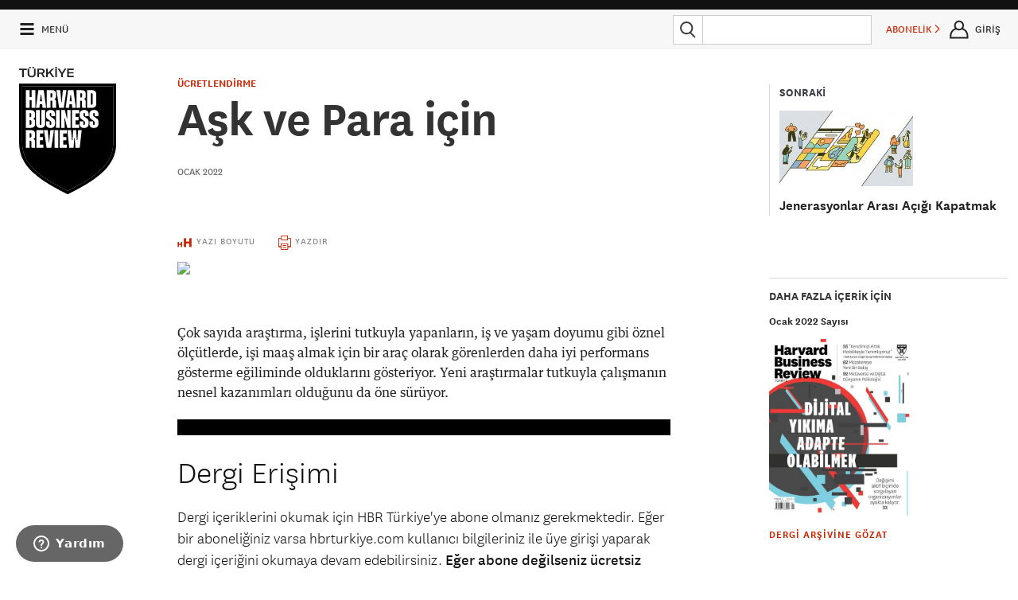

--- FILE ---
content_type: text/html
request_url: https://hbrturkiye.com/dergi/ask-ve-para-icin
body_size: 17803
content:
<!DOCTYPE html>
<!--[if IE 8]>
<html class="ie8 ">
<![endif]-->
<!--[if IE 9]>
<html class="ie9 ">
<![endif]-->
<!--[if !IE]><!-->
<html class="" lang="tr">
<!--<![endif]-->

<head>

    <meta charset="utf-8"/>
    <meta http-equiv="X-UA-Compatible" content="IE=edge"/>
    <meta name="msapplication-config" content="none"/>
    <title>Aşk ve Para için - Harvard Business Review Türkiye</title>

    <meta name="description" content="Çok sayıda araştırma, işlerini tutkuyla yapanların, iş ve yaşam doyumu gibi öznel ölçütlerde, işi maaş almak için bir araç olarak görenlerden daha iyi performans gösterme eğiliminde olduklarını gösteriyor. Yeni araştırmalar tutkuyla çalışmanın nesnel kazanımları olduğunu da öne sürüyor."/>
    <meta name="keywords" content=""/>

    <base href="/">

    <script src="/assets/Frontend/script/p13n.js"></script>

    <meta name="viewport" content="initial-scale=1,width=device-width"/>
    <script type="text/javascript" src="//www.googletagservices.com/tag/js/gpt.js"></script>

    <!--[if lt IE 9]>
    <script type="text/javascript" src="/assets/Frontend/script/elements.js"></script>
    <script type="text/javascript" src="/assets/Frontend/script/foundation.js"></script>

    <![endif]-->

    <script type="text/javascript" src="/assets/Frontend/script/overlay-intromercial.js"></script>

    <link rel="icon" type="image/x-icon" href="/assets/Frontend/images/favicon.ico">

    
    <link rel="stylesheet" type="text/css" href="/assets/Frontend/css/font-awesome.min.css"/>
    <link rel="stylesheet" type="text/css" href="/assets/Frontend/css/style.css?v3.1"/>
    <link rel="stylesheet" type="text/css" href="/assets/Frontend/css/custom.css"/>

                        <link rel="stylesheet" type="text/css" href="/assets/Frontend/css/lightbox.css"/>
            
    <script src="//ajax.googleapis.com/ajax/libs/jquery/3.1.0/jquery.min.js"></script>

    <!-- UIkit CSS -->
    <link rel="stylesheet" type="text/css" href="/assets/Frontend/css/uikit.min.css" />
    <link rel="stylesheet" type="text/css" href="/assets/Frontend/css/uikit-custom.css" />

    <!-- UIkit JS -->
    <script src="https://cdnjs.cloudflare.com/ajax/libs/uikit/3.0.0-beta.42/js/uikit.min.js"></script>
    <script src="https://cdnjs.cloudflare.com/ajax/libs/uikit/3.0.0-beta.42/js/uikit-icons.min.js"></script>
    <script src="https://cdn.jsdelivr.net/npm/js-cookie@2/src/js.cookie.min.js"></script>

    <script type="text/javascript" src="/assets/Frontend/script/jquery.countdown.min.js"></script>
    <script type="text/javascript" src="/assets/Frontend/script/jquery.mask114.min.js"></script>
    <script type="text/javascript">
        if (document.cookie.match(/hbr_f=true/)) {
            window.document.documentElement.className += " fonts-loaded";
        }
    </script>

    <script type="text/javascript">
        var BASE_URL = '/';
        var REDIRECT_REF = '';
                var AUTH_STATUS = false;
            </script>

    <meta property="og:locale" content="tr_TR">
    <meta property="og:title" content="Aşk ve Para için - Harvard Business Review Türkiye">
    <meta property="og:site_name" content="Harvard Business Review Türkiye">
    <meta property="og:description" content="Çok sayıda araştırma, işlerini tutkuyla yapanların, iş ve yaşam doyumu gibi öznel ölçütlerde, işi maaş almak için bir araç olarak görenlerden daha iyi performans gösterme eğiliminde olduklarını gösteriyor. Yeni araştırmalar tutkuyla çalışmanın nesnel kazanımları olduğunu da öne sürüyor.">
    <meta property="og:type" content="website">
    <meta property="og:url" content="http://hbrturkiye.com/dergi/ask-ve-para-icin">
    <meta property="og:image" content="https://cdn.hbrturkiye.com/r/1280x0/">
    <meta property="og:image:width" content="1500">
    <meta property="og:image:height" content="1500">

    <meta property="fb:admins" content="287833911294762">
    <meta property="fb:app_id" content="154426421321384">

    <meta name="twitter:card" content="summary_large_image">
    <meta name="twitter:site" content="@HBRTurkiye">
    <meta name="twitter:creator" content="@HBRTurkiye">
    <meta name="twitter:title" content="Aşk ve Para için - Harvard Business Review Türkiye">
    <meta name="twitter:description" content="Çok sayıda araştırma, işlerini tutkuyla yapanların, iş ve yaşam doyumu gibi öznel ölçütlerde, işi maaş almak için bir araç olarak görenlerden daha iyi performans gösterme eğiliminde olduklarını gösteriyor. Yeni araştırmalar tutkuyla çalışmanın nesnel kazanımları olduğunu da öne sürüyor.">
    <meta name="twitter:url" content="http://hbrturkiye.com/dergi/ask-ve-para-icin">
    <meta name="twitter:image" content="https://cdn.hbrturkiye.com/r/1280x0/">

    
        <!-- Google Tag Manager -->
<script>(function(w,d,s,l,i){w[l]=w[l]||[];w[l].push({'gtm.start':
new Date().getTime(),event:'gtm.js'});var f=d.getElementsByTagName(s)[0],
j=d.createElement(s),dl=l!='dataLayer'?'&l='+l:'';j.async=true;j.src=
'//www.googletagmanager.com/gtm.js?id='+i+dl;f.parentNode.insertBefore(j,f);
})(window,document,'script','dataLayer','GTM-M2WR4X');</script>
<!-- End Google Tag Manager -->

<script>
</script>

<!-- Google Analtics -->
<script>
	(function(i,s,o,g,r,a,m){i['GoogleAnalyticsObject']=r;i[r]=i[r]||function(){
	(i[r].q=i[r].q||[]).push(arguments)},i[r].l=1*new Date();a=s.createElement(o),
	m=s.getElementsByTagName(o)[0];a.async=1;a.src=g;m.parentNode.insertBefore(a,m)
	})(window,document,'script','https://www.google-analytics.com/analytics.js','ga');

	ga('create', 'UA-4875741-7', 'auto');
	ga('require', 'displayfeatures');
	ga('require', 'linkid');
	ga('send', 'pageview');
</script>
<!-- End Google Analtics -->

<!-- Hotjar Tracking Code for hbrturkiye.com -->
<script>
    (function(h,o,t,j,a,r){
        h.hj=h.hj||function(){(h.hj.q=h.hj.q||[]).push(arguments)};
        h._hjSettings={hjid:735759,hjsv:6};
        a=o.getElementsByTagName('head')[0];
        r=o.createElement('script');r.async=1;
        r.src=t+h._hjSettings.hjid+j+h._hjSettings.hjsv;
        a.appendChild(r);
    })(window,document,'https://static.hotjar.com/c/hotjar-','.js?sv=');
</script>
<!-- End Hotjar Tracking Code for hbrturkiye.com -->

<!-- Facebook Pixel Code -->
<script>
!function(f,b,e,v,n,t,s){if(f.fbq)return;n=f.fbq=function(){n.callMethod?
n.callMethod.apply(n,arguments):n.queue.push(arguments)};if(!f._fbq)f._fbq=n;
n.push=n;n.loaded=!0;n.version='2.0';n.queue=[];t=b.createElement(e);t.async=!0;
t.src=v;s=b.getElementsByTagName(e)[0];s.parentNode.insertBefore(t,s)}(window,
document,'script','https://connect.facebook.net/en_US/fbevents.js');
fbq('init', '786346611390370'); // Insert your pixel ID here.
fbq('track', 'PageView');
</script>
<noscript><img height="1" width="1" style="display:none"
src="https://www.facebook.com/tr?id=786346611390370&ev=PageView&noscript=1"
/></noscript>
<!-- DO NOT MODIFY -->
<!-- End Facebook Pixel Code -->

<!-- Linkedin Pixel -->
<script type="text/javascript">
_linkedin_data_partner_id = "46507";
</script><script type="text/javascript">
(function(){var s = document.getElementsByTagName("script")[0];
var b = document.createElement("script");
b.type = "text/javascript";b.async = true;
b.src = "https://snap.licdn.com/li.lms-analytics/insight.min.js";
s.parentNode.insertBefore(b, s);})();
</script>
<noscript>
<img height="1" width="1" style="display:none;" alt="" src="https://dc.ads.linkedin.com/collect/?pid=46507&fmt=gif" />
</noscript>
<!-- End Linkedin Pixel -->

<!-- TikTok Pixel Code Start -->
<script>
    !function (w, d, t) {
        w.TiktokAnalyticsObject=t;var ttq=w[t]=w[t]||[];ttq.methods=["page","track","identify","instances","debug","on","off","once","ready","alias","group","enableCookie","disableCookie","holdConsent","revokeConsent","grantConsent"],ttq.setAndDefer=function(t,e){t[e]=function(){t.push([e].concat(Array.prototype.slice.call(arguments,0)))}};for(var i=0;i<ttq.methods.length;i++)ttq.setAndDefer(ttq,ttq.methods[i]);ttq.instance=function(t){for(
            var e=ttq._i[t]||[],n=0;n<ttq.methods.length;n++)ttq.setAndDefer(e,ttq.methods[n]);return e},ttq.load=function(e,n){var r="https://analytics.tiktok.com/i18n/pixel/events.js",o=n&&n.partner;ttq._i=ttq._i||{},ttq._i[e]=[],ttq._i[e]._u=r,ttq._t=ttq._t||{},ttq._t[e]=+new Date,ttq._o=ttq._o||{},ttq._o[e]=n||{};n=document.createElement("script")
        ;n.type="text/javascript",n.async=!0,n.src=r+"?sdkid="+e+"&lib="+t;e=document.getElementsByTagName("script")[0];e.parentNode.insertBefore(n,e)};
        ttq.load('CT6O0FRC77U74JDQV6S0');
        ttq.page();
    }(window, document, 'ttq');
</script>
<!-- TikTok Pixel Code End -->

<!-- AddThis -->
<script type="text/javascript" src="//s7.addthis.com/js/300/addthis_widget.js#pubid=ra-50845cf07da51620"></script>
<!-- End AddThis -->

<!-- Google DFP -->
<script>
  googletag.cmd.push(function() {
    googletag.defineSlot('/85987253/HBR-TOP-970', [[300, 100], [300, 250], [970, 250], [970, 90], [300, 170], [728, 90]], 'div-gpt-ad-1494251433289-0').addService(googletag.pubads());
    googletag.defineSlot('/85987253/HBR-MIDDLE-970', [[970, 250], [970, 90], [728, 90]], 'div-gpt-ad-1472409928801-0').addService(googletag.pubads());
    googletag.defineSlot('/85987253/HBR-MIDDLE-970-B', [[970, 250], [970, 90]], 'div-gpt-ad-1472409928801-1').addService(googletag.pubads());
    googletag.defineSlot('/85987253/HBR-MIDDLE-970-C', [[970, 250], [970, 90]], 'div-gpt-ad-1472409928801-2').addService(googletag.pubads());
    googletag.defineSlot('/85987253/HBR-MIDDLE-970-V2', [[970, 250], [970, 90]], 'div-gpt-ad-1472409928801-3').addService(googletag.pubads());
    googletag.defineSlot('/85987253/HBR-MIDDLE-970-V2-B', [[970, 250], [970, 90]], 'div-gpt-ad-1472409928801-4').addService(googletag.pubads());
    googletag.defineSlot('/85987253/HBR-MIDDLE-970-V2-C', [[970, 250], [970, 90]], 'div-gpt-ad-1472409928801-5').addService(googletag.pubads());
    googletag.defineSlot('/85987253/HBR-SIDEBAR-300x250', [300, 250], 'div-gpt-ad-1472311397760-9').addService(googletag.pubads());
    googletag.defineSlot('/85987253/HBR-SIDEBAR-300x600', [300, 600], 'div-gpt-ad-1472311397760-10').addService(googletag.pubads());
    googletag.defineSlot('/85987253/HBR-SIDEBAR-300x300', [[300, 250], [300, 300]], 'div-gpt-ad-1660632656024-0').addService(googletag.pubads());
    googletag.defineSlot('/85987253/HBR-BOTTOM-A-300x250', [300, 250], 'div-gpt-ad-1472311397760-0').addService(googletag.pubads());
    googletag.defineSlot('/85987253/HBR-BOTTOM-B-300x250', [300, 250], 'div-gpt-ad-1472311397760-1').addService(googletag.pubads());
    googletag.defineSlot('/85987253/HBR-BOTTOM-C-300x250', [300, 250], 'div-gpt-ad-1472311397760-2').addService(googletag.pubads());
    googletag.defineSlot('/85987253/HBR-FOOTER-A-200x200', [200, 200], 'div-gpt-ad-1472311397760-3').addService(googletag.pubads());
    googletag.defineSlot('/85987253/HBR-FOOTER-B-200x200', [200, 200], 'div-gpt-ad-1472311397760-4').addService(googletag.pubads());
    googletag.defineSlot('/85987253/HBR-FOOTER-C-200x200', [200, 200], 'div-gpt-ad-1472311397760-5').addService(googletag.pubads());
    googletag.defineSlot('/85987253/HBR-FOOTER-D-200x200', [200, 200], 'div-gpt-ad-1472311397760-6').addService(googletag.pubads());
    googletag.pubads().enableSingleRequest();
    googletag.pubads().collapseEmptyDivs();
    googletag.pubads().enableSyncRendering();
    googletag.enableServices();
  });
</script>
<!-- End Google DFP -->

            <!-- Start of infomag Zendesk Widget script -->
    <script id="ze-snippet" src="https://static.zdassets.com/ekr/snippet.js?key=5d10fd49-5980-44fa-a715-301e53db9ffd"> </script>
    <!-- End of infomag Zendesk Widget script -->
    <script type="text/javascript">
        zE('webWidget', 'setLocale', 'tr');
    </script>
        
        <meta name="facebook-domain-verification" content="ocgqsit6cq7xz7fs8xly2ct1zbxzpj" />
    <style>
        @media (min-width: 900px){
            #hero-poster {
                background-position: top;
            }
        }
        #navbar-signin-btn:hover{
            cursor: pointer;
        }

        .signin-modal-wrapper{
            display: none;
        }

        .signin-modal-container{
            right: 0;
            position: fixed;
            width: 20rem;
            height: max-content;
            left: 0;
            margin-left: auto;
            margin-right: auto;
            transform: none;
            z-index: 99999;
            top: 20px;
        }

        @media only screen and (max-width: 767px){
            .signin-modal-container {
                top: 30px;
            }
        }

        .signin-modal{
            position: relative;
            padding: 1.5rem;
            background-color: #f7f7f7;
            border: 4px solid #abafb0;
            width: 20rem;
            margin: auto;
        }

        .signin-modal-overlay{
            position: fixed;
            width: 100%;
            height: 100%;
            top: 0;
            left: 0;
            background-color: rgba(0,0,0,0.9);
            z-index: 9999;
        }

        .modal-close{
            position: absolute;
            top: 0.6rem;
            right: 0.8rem;
            cursor: pointer;
            font-size: 20px;
            font-weight: 500;
        }

        .modal-tabs{
            display: flex;
            justify-content: center;
            margin-bottom: 1rem;
        }

        .tab-item:hover{
            cursor: pointer;
        }

        .modal-tabs > :first-child{
            border-top-left-radius: 3px;
            border-bottom-left-radius: 3px;
            border-left-width: 2px;
        }

        .modal-tabs > :last-child{
            border-top-right-radius: 3px;
            border-bottom-right-radius: 3px;
            border-right-width: 2px;
        }

        .modal-tabs > .active{
            background-color: #757e85;
            color: #f7f7f7;
        }

        .modal-tabs > *{
            padding: 0.4rem 1rem;
            border-width: 2px 1px;
            border-color: #757e85;
            border-style: solid;
        }

        .form-container{
            text-align: center;
        }

        .form-container form{
            display: none;
        }

        .form-active{
            display: inherit !important;
        }

        .form-none{
            display: none;
        }

        .form-container form .btn{
            width: 100%;
            text-transform: uppercase;
            cursor: pointer;
            padding: 0.875rem 1.75rem 0.9375rem;
            font-size: .8125rem;
            background-color: #c82502;
            border-color: #a01e02;
            color: #fff;
            transition: background-color 300ms ease-out;
            letter-spacing: .125rem;
            border: none;
        }

        .form-container form .btn:hover{
            background-color: #a01e02;
            color: #fff;
        }

        .parolami-unuttum{
            font-weight: 700;
            margin-top: 1rem;
            color: #a01e02;
            cursor: pointer;
        }

        .uye-ol-text{
            font-size: .8rem;
            line-height: 1.2;
            text-align: left;
            margin-bottom: 10px;
        }

        .parola-text{
            color: #222;
            line-height: 140%;
            font-size: 0.875rem;
            text-align: left;
        }
        .cookieMessage{
            background-color: #000;
            border-color: #015790;
            color: #fff;
            opacity: 1;
            padding: 1rem;
            position: fixed;
            bottom: 20px;
            right: 20px;
            z-index: 9999;
            width: 20%;
            border-radius: 10px;
            min-width: 200px;
            padding-right: 30px;
            font-family: "National", sans-serif;
        }

        .cookieMessage a{
            color: #fff;
            text-decoration: underline;
        }

        .cookieMessage p{
            font-family: "National", sans-serif;
            font-size: 16px;
            line-height: 1.2;
            font-weight: 100;
            text-align: left;
            margin-bottom: 0px;
        }

        #cookieClose{
            position: absolute;
            right: 10px;
            top: 6px;
            background: none !important;
            padding: 0px !important;
            margin: 0px !important;

        }
    </style>

    <!-- Eskimi DSP Pixel Code -->
    <script>
        !function(f,e,t,u,n,s,p) {if(f.esk)return;n=f.esk=function(){n.callMethod?n.callMethod.apply(n,arguments):n.queue.push(arguments)};if(!f.___esk)f.___esk=n;n.push=n;n.loaded=!0;n.queue=[];s=e.createElement(t);s.async=!0;s.src=u;p=e.getElementsByTagName(t)[0];p.parentNode.insertBefore(s,p)}(window,document,'script', 'https://dsp-media.eskimi.com/assets/js/e/gtr.min.js?_=0.0.0.4');
        esk('init', '32519');
    </script>
    <!-- End Eskimi DSP Pixel Code -->
</head>

<body class="">

<noscript><iframe src="//www.googletagmanager.com/ns.html?id=GTM-M2WR4X"
height="0" width="0" style="display:none;visibility:hidden"></iframe></noscript>

<div id="main" class="container">
    <!-- Üyelik Gİrişi Modal Başlangıç -->
    <div class="signin-modal-wrapper" id="modal-wrapper">
        <div class="signin-modal-overlay" id="signin-modal-overlay"></div>
        <div class="signin-modal-container">
            <div class="signin-modal">
                <div class="modal-close" id="modal-close">X</div>
                <div class="form-container">
                    <div class="modal-tabs">
                        <div class="tab-item active" id="uye-girisi-tab">Üye Girişi</div>
                        <div class="tab-item" id="uye-ol-tab">Üye Ol</div>
                    </div>
                    <form class="form-active" id="giris-form" method="POST">
                        <div class="warning-color"></div>
                        <input type="email" name="username" id="loginEmail" placeholder="E-POSTA">
                        <input type="password" name="password" id="loginPassword" placeholder="PAROLA (MİNİMUM 6 KARAKTER)">
                        <input type="button" id="giris-form-btn" value="GİRİŞ" class="btn">
                        <a href="#" class="alt-action parolami-unuttum" id="parolami-unuttum">PAROLAMI UNUTTUM</a>
                    </form>
                    <form class="" id="uye-ol-form">
                        <div class="warning-color"></div>
                        <input type="text" name="firstName" placeholder="ADINIZ">
                        <label class="error firstName-error"></label>
                        <input type="text" name="lastName" placeholder="SOYADINIZ">
                        <label class="error lastName-error"></label>
                        <input type="email" name="emailAddress" placeholder="E-POSTA">
                        <label class="error emailAddress-error"></label>
                        <input type="password" name="password" placeholder="PAROLA (MİNİMUM 6 KARAKTER)">
                        <label class="error password-error"></label>
                        <div class="uye-ol-text">“ÜYE OL” butonuna basarak üyeliğinize ait <a href="https://hbrturkiye.com/kullanim-sartlari" target="_blank">Şartlar ve Koşulları</a>, <a href="https://hbrturkiye.com/gizlilik-politikasi" target="_blank">Gizlilik Politikası</a> ile <a href="https://hbrturkiye.com/kisisel-verilerin-korunmasi" target="_blank">KVKK Aydınlatma Metni</a>’ni okuduğunuzu ve HBR Türkiye tarafından size özel oluşturulan hizmet, kampanya ve promosyonlara yönelik elektronik posta almayı kabul etmiş sayılırsınız.
                            E-bülten aboneliğinden dilediğiniz zaman çıkabilirsiniz.</div>
                        <input type="button" id="uye-ol-form-btn" value="ÜYE OL" class="btn"/>
                    </form>
                    <form class="" id="parolami-unuttum-form">
                        <p class="parola-text">Parola sıfırlama linki e-mail adresinize gönderilecektir.</p>
                        <input type="email" name="email" placeholder="E-POSTA">
                        <label class="error"></label>
                        <input type="button" value="GÖNDER" class="btn" id="parolami-unuttum-form-btn">
                        <div class="parola-success"></div>
                    </form>

                </div>
            </div>
        </div>
    </div>
    <!-- Üyelik Gİrişi Modal Bitiş -->
                    <section id="banner-top" class="backdrop-darker">
                <div class="row">
                    <div class="small-12 column text-center">
                        <div class="mvs ad-container">
                            <!-- /85987253/HBR-TOP-970 -->
<div id='div-gpt-ad-1494251433289-0'>
<script>
googletag.cmd.push(function() { googletag.display('div-gpt-ad-1494251433289-0'); });
</script>
</div>                        </div>
                    </div>
                </div>
            </section>
        <div id="" class="component" data-order="2" data-type="webscript" data-moveable="false" data-params="document=header">
        <div class="sticky-top-header fixedsticky fixedsticky-delegate">
            <header class="top-header hide-for-print" role="banner">


                <div class="top-header--bar flex-row backdrop-transparent-white phs" js-target="header-bar">
                    <a class="link--black top-header--menu-link flex-row justify-center align-items-center" js-target="menu-toggle" href="#">
                        <svg class="size-24x24 top-header--menu-icon-open svg-ie svg-stroke-3">
                            <use xlink:href="/assets/Frontend/fonts/icons.svg#hamburger"></use>
                        </svg>
                        <svg class="size-24x24 top-header--menu-icon-close svg-ie">
                            <use xlink:href="/assets/Frontend/fonts/icons.svg#x"></use>
                        </svg>
                        <span class="mls font-size-small hide-medium-down">MENÜ</span>
                    </a>
                    <a href="/" class="link--black hide-large-up flex-row align-items-center phs">
                        <a href="/" class="link--black hide-large-up flex-row align-items-center phs">
                            <img class="top-header--logo" src="/assets/Frontend/images/HBR_logo_black.svg"/>
                        </a>
                    </a>
                    <div  class="flex-1 flex-row mls  align-items-center">


                        <span id="sticky-title" class="header-article-title">Aşk ve Para için</span>



                    </div>
                    <form action="/arama" method="get" class="flex-row align-items-center mrs mlm hide-small width-250">
                        <button class="attached-search-button">
                            <svg class="size-32x32 svg-ie">
                                <use xlink:href="/assets/Frontend/fonts/icons.svg#search"></use>
                            </svg>
                        </button>
                        <div class="relative flex-1">
                            <input type="search" autocomplete="off" name="q" value="" class="mbn" data-type="search-input">
                            <div class="autosuggest-shift-left-34 backdrop-white mts width-100pct zindex-highest hide" data-purpose="search-auto-suggest">
                                <div class="font-sans-serif">
                                    <ul class="no-bullet ptm mbs" data-container="results">
                                        <li class="pbm pts line-height-tight font-size-large text-gray-dark"></li>
                                        <li class="pbm pts line-height-tight font-size-large text-gray-dark"></li>
                                        <li class="pbm pts line-height-tight font-size-large text-gray-dark"></li>
                                        <li class="pbm pts line-height-tight font-size-large text-gray-dark"></li>
                                        <li class="pbm pts line-height-tight font-size-large text-gray-dark"></li>
                                        <li class="pbl pts line-height-tight font-size-large text-gray-dark has-border-bottom"></li>

                                        <li class="ptl font-size-xsmall text-gray-light font-bold">ÖNERİLEN KONULAR</li>
                                        <li class="pbm pts line-height-tight font-size-large text-gray-dark no-bullet"></li>
                                        <li class="pbm pts line-height-tight font-size-large text-gray-dark no-bullet"></li>
                                        <li class="pbm pts line-height-tight font-size-large text-gray-dark no-bullet"></li>
                                    </ul>
                                </div>
                            </div>
                        </div>
                    </form>
                    <a href="/arama" class="link--black global-header-button flex-row justify-center align-items-center hide-medium-up mlm" js-target="global-header-menu-toggle" data-menu="search">
                        <svg class="size-32x32 svg-ie">
                            <use xlink:href="/assets/Frontend/fonts/icons.svg#search"></use>
                        </svg>
                    </a>

                                            <personalization-placement class="personalization-placement global-header-button font-size-small flex-row hide-small mlm" data-placement-id="topbar_subscribe">
                            <a href="/abonelik/yeni" target="_blank" class="justify-center align-items-center flex-row nowrap">ABONELİK&nbsp;<i class="icon icon-caret-right font-size-xsmall"></i></a>
                        </personalization-placement>
                    
                                            <div id="navbar-signin-btn" class="link--black global-header-button flex-row justify-center align-items-center hide-for-registered mlm">
                            <svg class="size-32x32 svg-ie">
                                <use xlink:href="/assets/Frontend/fonts/icons.svg#user"></use>
                            </svg>
                            <span class="font-size-small hide-small nowrap">GİRİŞ</span>
                        </div>
                                    </div>
                                <div class="header-menu absolute backdrop-off-white pam hide-medium-up" js-target="global-header-menu" data-menu="search">
                    <form action="/arama" method="get" class="flex-row mtl">
                        <button class="attached-search-button">
                            <svg class="size-32x32 svg-ie">
                                <use xlink:href="/resources/css/images/icons.svg#search"></use>
                            </svg>
                        </button>
                        <input type="search" autocomplete="on" name="q" value="" class="mbn flex-1">
                    </form>
                </div>
                <div class="header-menu absolute backdrop-dark pam" js-target="global-header-menu" data-menu="user">
                    <svg class="border-caret-dark absolute bottom-100pct hide-for-small" width="24px" height="16px" js-target="global-header-menu-caret">
                        <path stroke-width="4px" d="M 0 16 l 12 -14 l 12 14"/>
                    </svg>
                    <div class="right"><a href="" class="link--white" js-target="global-header-menu-toggle" data-menu="user"><i class="icon icon-times"></i></a></div>
                    <h3 class="white mvl" js-target="user-menu-name"></h3>

                    <a href="/hesap/ayarlar/" class="is-block link--white pvm has-border-top-light">HESAP AYARLARI</a>
                    <a href="/hesap/abonelik/" class="is-block link--white pvm has-border-top-light">ABONELİKLER</a>
                    <a href="/hesap/aktivite/" class="is-block link--white pvm has-border-top-light">AKTİVİTELER</a>
                    <a href="/hesap/kitaplik/" class="is-block link--white pvm has-border-top-light" data-stream-name="library">KİTAPLIK</a>
                    <!--<a href="/hesap/kaynaklar/" class="is-block link--white pvm has-border-top-light" data-stream-name="resources">KAYNAKLAR</a>-->
                    <a href="/hesap/konular/" class="is-block link--white pvm has-border-top-light">TAKİP ETTİĞİN KONULAR</a>
                    <!--<a href="/hesap/eposta/" class="is-block link--white pvm has-border-top-light">E-BÜLTEN TERCİHLERİ</a>-->
                    <a href="/user/logout" class="is-block link--aqua ptm has-border-top-light">ÇIKIŞ</a>
                </div>

                <div class="absolute backdrop-white width-100pct hide-small pbm hide" data-purpose="search-auto-suggest">
                    <div class="font-sans-serif">
                        <ul class="no-bullet ptm mbs invisible" data-container="dimensions">
                            <li class="pbm pts line-height-tight font-size-large text-gray-dark"></li>
                            <li class="pbm pts line-height-tight font-size-large text-gray-dark"></li>
                            <li class="pbm pts line-height-tight font-size-large text-gray-dark"></li>
                            <li class="pbm pts line-height-tight font-size-large text-gray-dark"></li>
                            <li class="pbm pts line-height-tight font-size-large text-gray-dark"></li>
                            <li class="pbl pts line-height-tight font-size-large text-gray-dark has-border-bottom"></li>
                            <li class="ptl font-size-xsmall text-gray-light font-bold">ÖNERİLEN KONULAR</li>
                            <li class="pbm pts line-height-tight font-size-large text-gray-dark no-bullet"></li>
                            <li class="pbm pts line-height-tight font-size-large text-gray-dark no-bullet"></li>
                            <li class="pbm pts line-height-tight font-size-large text-gray-dark no-bullet"></li>
                        </ul>
                    </div>
                </div>

            </header>
        </div>

        <section class="site-logo">
            <div class="brand">

                                    <a href="/">
                        <img src="/assets/Frontend/images/hbr-logo-new.svg" alt="Harvard Business Review Türkiye" class="logo">
                    </a>

                            </div>
        </section>
    </div>

<div id="" class="component" data-order="4" data-type="webscript" data-moveable="false"
     data-params="region=article;ad-placements=title-300">
    <article-content class="article-content">

        <div js-target="article-content" class="">
            <div class="row">
                <div class="content-area--article article-header column">


                                                                        <aside class="sidebar--circulator hide-for-small hide-for-print">
                                <personalization-placement class="personalization-placement"
                                                           data-placement-id="top_right">
                                    <div class="has-border-left mtl">
                                        <h4 class="circulator-text-header uppercase ptn plm mbn">SONRAKİ</h4>
                                        <div class="plm ptm">
                                                                                            <div class="circulator-image mbs">
                                                    <a href="/dergi/jenerasyonlar-arasi-acigi-kapatmak">

                                                        <img src="https://cdn.hbrturkiye.com/r/300x0/var/uploads/content/1640945072-janfeb22-iw-4-jpg.jpg"
                                                             class="prs pbs">

                                                    </a>
                                                </div>
                                                                                        <h5 class="hed black font-size-large font-bold"><a
                                                        href="/dergi/jenerasyonlar-arasi-acigi-kapatmak">Jenerasyonlar Arası Açığı Kapatmak </a>
                                            </h5>
                                        </div>
                                    </div>


                                </personalization-placement>


                            </aside>
                                            
                    
                    <div class="topic mbs mtm">
                                                    <a href="/konu/ucretlendirme"
                               class="topic">ÜCRETLENDİRME</a>
                                            </div>
                                        <h1 class="article-hed">Aşk ve Para için</h1>
                    <div class="byline">
                        <ul class="byline-list">
                                                    </ul>
                    </div>
                    
                                                    <div class="publication-date text-gray">Ocak 2022</div>
                                            

                </div>
            </div>
        </div>

        <section id="toolbar-block-1" class="fixedsticky sticky-tools">

            <div class="sticky-backdrop">
                <div class="row">

                    <div class="content-area--article column">
                        <div class="article-tools">
                            <stream-item class="stream-item">
                                <ul class="plain-inline-list nowrap">

                                    
                                    
                                    

                                    
                                    <li class="utility text-center"><a href="#" js-target="text-size"><i
                                                    class="icon icon-lg icon-text-height"></i> <span
                                                    class="hide-for-small">YAZI BOYUTU</span></a>
                                    </li>
                                    <li class="utility text-center hide-small"><a href="javascript:window.print();"
                                                                                  js-target="print-article"><i
                                                    class="icon icon-lg icon-print"></i> <span
                                                    class="hide-for-small">YAZDIR</span></a>
                                    </li>
                                                                    </ul>
                            </stream-item>
                        </div>
                    </div>
                </div>
            </div>
        </section>

        <section class="fixedsticky sticky-progress-meter hide-for-small">
            <div class="sticky-backdrop">
                <div class="row">
                    <div class="content-area--article column">
                        <div class="progress-meter">
                            <div class="progress-meter-granules">
                                <div class="meter-granules-filled"></div>
                            </div>

                        </div>
                    </div>
                </div>
            </div>
        </section>

        <div class="row">
            <div class="content-area--article column">
                <a name="article-top"></a>
                <div class="promo--right hide-for-small hide-for-print">

                                            <div class="advertising mbl">

                            <!-- /85987253/HBR-SIDEBAR-300x250 -->
<div id='div-gpt-ad-1472311397760-9' style='height:250px; width:300px;'>
<script>
googletag.cmd.push(function() { googletag.display('div-gpt-ad-1472311397760-9'); });
</script>
</div>
                        </div>
                                                                <div class="advertising mbl">

                            <!-- /85987253/HBR-SIDEBAR-300x600 -->
<div id='div-gpt-ad-1472311397760-10' style='height:600px; width:300px;'>
<script>
googletag.cmd.push(function() { googletag.display('div-gpt-ad-1472311397760-10'); });
</script>
</div>
                        </div>
                    

                                            <div class="advertising mbl">

                            <!-- /85987253/HBR-SIDEBAR-300x300 -->
<div id='div-gpt-ad-1660632656024-0' style='min-width: 300px; min-height: 250px;'>
  <script>
    googletag.cmd.push(function() { googletag.display('div-gpt-ad-1660632656024-0'); });
  </script>
</div>
                        </div>
                    
                                            <h4 class="mtl hide-for-small">Daha fazla içerik için</h4>
                        <div class="promo-contents hide-for-small">
                            <h6 class="hed mbs"><a
                                        href="/arsiv/ocak-2022">Ocak 2022                                    Sayısı</a></h6>
                            <figure class="medium-magazine-cover mvm">
                                <a href="/arsiv/ocak-2022">
                                    <img src="https://cdn.hbrturkiye.com/r/500x0/var/uploads/content/1640959121-hbrjan22-kapak-jpg.jpg">
                                </a>
                            </figure>
                            <div class="mvm dek">
                                <a href="/dergi" class="alt-action">Dergi Arşivine Gözat</a>
                            </div>
                            <personalization-placement class="personalization-placement"
                                                       data-placement-id="subscribe"></personalization-placement>

                        </div>
                    
                </div>
                <div class="article article-first-row">
                                                                    <div>
                            <img src="https://cdn.hbrturkiye.com/r/1000x0/"/>
                        </div>
                                        <small>
                                            </small>
                    <small>
                                            </small>
                    <script type="text/javascript">
                        var REDIRECT_REF = '';
                    </script>


                    
                     

                     


                    
                    

                    <p>Çok sayıda araştırma, işlerini tutkuyla yapanların, iş ve yaşam doyumu gibi öznel ölçütlerde, işi maaş almak için bir araç olarak görenlerden daha iyi performans gösterme eğiliminde olduklarını gösteriyor. Yeni araştırmalar tutkuyla çalışmanın nesnel kazanımları olduğunu da öne sürüyor.</p>

                    <div id="alert-block" class="panel alert-block-border">
                        <div class="row collapse">
                            <div class="message">

                                <h3 class="subheader darker-gray">Dergi Erişimi</h3><h5 class="subheader darker-gray mtm mbl line-height-normal">Dergi içeriklerini okumak için HBR Türkiye'ye abone olmanız gerekmektedir. Eğer bir aboneliğiniz varsa hbrturkiye.com kullanıcı bilgileriniz ile üye girişi yaparak dergi içeriğini okumaya devam edebilirsiniz. <b>Eğer abone değilseniz ücretsiz üyelik oluşturarak ayda 3 dergi içeriği (makale) okuma hakkına sahip olabilir</b> veya abonelik satın alarak tüm dergi içeriklerine sınırsız erişim sağlayabilirsiniz.</h5>
                                
                                <div class="medium-3 mb-20">
                                    <a class="button alt-tight mbn expand" href="http://hbrturkiye.com/abonelik/yeni">Abone
                                        Ol</a>
                                </div>
                            </div>
                        </div>
                    </div>
                    <div class="paywall-register d-block">
                        <div id="login-wrapper" class="medium-12 form-wrapper hide">
                            <div class="mb-20 font-size-20">Giriş yap veya <a id="change-register-btn">ücretsiz
                                    üye ol</a>, okumaya devam et
                            </div>
                            <div class="small-12 medium-5">
                                <sign-in class="sign-in">
                                    <div class="">
                                        <div class="sign-in-error-box sign-in-page is-hidden panel medium-8 is-centered faint-box-shadow">
                                            <i class="icon icon-alert icon-lg warning-color mbm"></i>
                                            <div class="message" id="login-error-message">
                                                Girmiş olduğunuz bilgilere ait kullanıcı bulunamadı.
                                                Parolanızı sıfırlamak için <a href="#"
                                                                              js-target="forgot-password-flyout">lütfen
                                                    tıklayınız.</a>
                                            </div>
                                        </div>
                                        <form>
                                            <div class="row">
                                                <div class="small-12 columns">
                                                    <div class="field-container">
                                                        <label for="login-email">E-POSTA</label>
                                                        <input id="login-email" placeholder="E-POSTA"
                                                               js-target="username-input" type="text"
                                                               required>
                                                    </div>
                                                </div>
                                            </div>

                                            <div class="row">
                                                <div class="small-12 columns">
                                                    <div class="field-container">
                                                        <label for="login-password">PAROLA</label>
                                                        <input id="login-password" placeholder="PAROLA"
                                                               js-target="password-input" type="password"
                                                               required>
                                                    </div>
                                                </div>
                                            </div>

                                            <div class="row">
                                                <div class="small-12 columns">
                                                    <aside class="login-form-pending pvm small-12 medium-7">
                                                        <div class="button--gray expand mbs">GİRİŞ YAP
                                                            <div class="loading--dark mts is-centered">
                                                                <div class="pie rotation"></div>
                                                                <div class="pie filler"></div>
                                                                <div class="mask"></div>
                                                            </div>
                                                        </div>
                                                    </aside>
                                                    <div class="small-12 large-6 left">
                                                        <button class="button expand"
                                                                js-target="submit-sign-in">GİRİŞ YAP
                                                        </button>
                                                    </div>

                                                </div>
                                            </div>

                                        </form>


                                    </div>

                                    <div class="row">
                                        <div class="small-12 columns mtn mbl">
                                            <a href="#" js-target="forgot-password-flyout"
                                               class="message dark-gray">PAROLAMI UNUTTUM</a>
                                        </div>
                                    </div>


                                </sign-in>
                            </div>
                        </div>
                        <div id="register-wrapper" class="medium-12 form-wrapper">
                            <div class="mb-20 font-size-20"><a id="change-login-btn">Giriş yap</a> veya
                                ücretsiz üye ol, okumaya devam et
                            </div>
                            <div class="small-12 medium-5">
                                <register>
                                    <form js-target="registration-form" data-metric-tag="registration-form"
                                          method="post" enctype="application/x-www-form-urlencoded"
                                          novalidate="novalidate">
                                        <div class="row">
                                            <div class="small-12 columns">
                                                <label for="first-name">ADINIZ</label>
                                                <div class="field-container"><input id="first-name"
                                                                                    name="firstName"
                                                                                    placeholder="ADINIZ"
                                                                                    required="" type="text">
                                                </div>
                                            </div>
                                        </div>
                                        <div class="row">
                                            <div class="small-12 columns">
                                                <label for="last-name">SOYADINIZ</label>
                                                <div class="field-container"><input id="last-name"
                                                                                    name="lastName"
                                                                                    placeholder="SOYADINIZ"
                                                                                    required="" type="text">
                                                </div>
                                            </div>
                                        </div>
                                        <div class="row">
                                            <div class="small-12 columns">
                                                <label for="emailaddress">E-POSTA</label>
                                                <div class="field-container"><input id="emailaddress"
                                                                                    name="emailAddress"
                                                                                    placeholder="E-POSTA"
                                                                                    required=""
                                                                                    type="email"></div>
                                            </div>
                                        </div>


                                        <div class="row">
                                            <div class="small-12 columns">
                                                <label for="password">PAROLA</label>
                                                <div class="field-container"><input id="password"
                                                                                    name="password"
                                                                                    placeholder="PAROLA (MİNİMUM  6 KARAKTER)"
                                                                                    required=""
                                                                                    type="password"></div>
                                            </div>
                                        </div>
                                        <div class="row">
                                            <div class="small-12 columns">
                                                <div style="display:block; margin:0;font-size:14px;line-height:1.2;">
                                                    “ÜYE OL” butonuna
                                                    basarak üyeliğinize ait <a
                                                            href="https://hbrturkiye.com/kullanim-sartlari"
                                                            target="_blank">Şartlar ve Koşulları</a>, <a
                                                            href="https://hbrturkiye.com/gizlilik-politikasi"
                                                            target="_blank">Gizlilik
                                                        Politikası</a> ile <a
                                                            href="https://hbrturkiye.com/kisisel-verilerin-korunmasi"
                                                            target="_blank">KVKK Aydınlatma Metni</a>’ni okuduğunuzu ve
                                                    HBR
                                                    Türkiye tarafından size özel oluşturulan hizmet, kampanya ve
                                                    promosyonlara yönelik elektronik posta almayı kabul etmiş
                                                    sayılırsınız.<br>E-bülten aboneliğinden dilediğiniz zaman
                                                    çıkabilirsiniz.
                                                </div>
                                            </div>
                                        </div>
                                        <div class="row mts mb-large3">
                                            <div class="small-12 columns">
                                                <div class="flex-row align-items-end justify-between">
                                                    <div class="small-12 large-6 left">
                                                        <button class="button alt-tight mbn expand"
                                                                js-target="register-user">ÜYE OL
                                                        </button>
                                                    </div>
                                                </div>
                                            </div>
                                        </div>
                                    </form>
                                </register>
                            </div>


                        </div>
                    </div>

                </div>

                

                
                

                                                <script>
                    $("#change-login-btn, #change-register-btn").on("click", function () {
                        $(".form-wrapper").toggleClass("hide");
                    });
                </script>
                                                                                                                                                                            </div>
        </div>
</div>

<section id="tagged-block" class="tagged mvl pvl">
    <div class="row">
        <div class="content-area--article column">
            
                <h5>Bu yazının konusu: <a href="/konu/ucretlendirme"
                                          class="topic--large">ÜCRETLENDİRME</a></h5>

                <div class="mvl mrl">
                    <follow-subscribe class="follow-topic" data-name="Ücretlendirme" data-activity="topic">
                        <div style="" class="follow-this"><a
                                    href="#"  js-target="sign-in-register"                                     data-method="follow"> <i class="icon icon-follow-this icon-1x"></i> <strong>Konuyu
                                    Takip Et</strong></a></div>
                        <div style="" class="unfollow-this"><a
                                    href="#"  js-target="sign-in-register"                                     data-method="unfollow"> <i class="icon icon-unfollow-this icon-1x"></i> <strong>Takip
                                    Ediliyor</strong> </a>
                        </div>
                    </follow-subscribe>
                </div>

            

            

            
        </div>
    </div>
    <div class="row mtl">
        <div class="content-area--article column mtl">
            <h5>Paylaş:</h5>
            <ul class="shared-list">
                <li>
                    <a target="_blank" class="lighter-gray" href="https://api.whatsapp.com/send?text=https://hbrturkiye.com/dergi/ask-ve-para-icin">
                        <img src="https://hbrturkiye.com/storage/image/whatsapp.svg?v=1" style="margin-top: -25px;"/>
                    </a>
                </li>
                <li>
                    <a target="_blank" class="pink-color" href="https://twitter.com/share?url=https://hbrturkiye.com/dergi/ask-ve-para-icin&amp;text=Aşk ve Para için"><i class="icon icon-twitter icon-2x lighter-gray"></i>
                    </a>
                </li>
                <li>
                    <a id="linkedin-share" target="_blank" href="https://www.linkedin.com/shareArticle?mini=true&amp;url=https://hbrturkiye.com/dergi/ask-ve-para-icin"><i class="icon icon-linkedin-square icon-2x lighter-gray"></i></a>
                </li>

            </ul>
        </div>
    </div>
</section>

<personalization-placement class="personalization-placement" data-placement-id="bottom">
    <section class="content-circulator mvl">
        <div class="row">
            <div class="content-area">
                <div class="flex-row-wrap">

                                            <div class="small-12 medium-4 column has-border-left">


                            <div class="pls prm pbm">
                                <a href="/dergi/jenerasyonlar-arasi-acigi-kapatmak">


                                    
                                        <img src="https://cdn.hbrturkiye.com/r/230x0/var/uploads/content/1640945072-janfeb22-iw-4-jpg.jpg" class="section-image">

                                    
                                </a>
                            </div>
                            <div>

                                
                                    <h5 class="section-label font-bold pls font-size-small">Konu <strong> <a
                                                    href="/konu/pazarlama"
                                                    class="topic">PAZARLAMA</a></strong>
                                    </h5>
                                

                            </div>
                            <div class="panel mbn pls pts pbn">
                                <stream-item class="stream-item">

                                    <h5 class="hed black font-size-large font-bold"><a
                                                href="/dergi/jenerasyonlar-arasi-acigi-kapatmak">Jenerasyonlar Arası Açığı Kapatmak </a>
                                    </h5>
                                    <div>
                                        <span class="content-type"></span>

                                        <ul class="byline byline-list line-height-tight">
                                                                                    </ul>

                                    </div>
                                </stream-item>
                            </div>
                        </div>
                                            <div class="small-12 medium-4 column has-border-left">


                            <div class="pls prm pbm">
                                <a href="/dergi/kss-ye-cifte-tehdit">


                                    
                                        <img src="https://cdn.hbrturkiye.com/r/230x0/var/uploads/content/1640945259-janfeb22-iw-8-jpg.jpg" class="section-image">

                                    
                                </a>
                            </div>
                            <div>

                                
                                    <h5 class="section-label font-bold pls font-size-small">Konu <strong> <a
                                                    href="/konu/surdurulebilirlik"
                                                    class="topic">SÜRDÜRÜLEBİLİRLİK</a></strong>
                                    </h5>
                                

                            </div>
                            <div class="panel mbn pls pts pbn">
                                <stream-item class="stream-item">

                                    <h5 class="hed black font-size-large font-bold"><a
                                                href="/dergi/kss-ye-cifte-tehdit">KSS’ye Çifte Tehdit</a>
                                    </h5>
                                    <div>
                                        <span class="content-type"></span>

                                        <ul class="byline byline-list line-height-tight">
                                                                                    </ul>

                                    </div>
                                </stream-item>
                            </div>
                        </div>
                                            <div class="small-12 medium-4 column has-border-left">


                            <div class="pls prm pbm">
                                <a href="/dergi/insanlar-mutlu-sarkilar-dinlediginde-piyasalar-da-yuksek-seyrediyor">


                                    
                                        <img src="https://cdn.hbrturkiye.com/r/230x0/var/uploads/content/1640945714-janfeb22-dyr-edmans-1-jpg.jpg" class="section-image">

                                    
                                </a>
                            </div>
                            <div>

                                
                                    <h5 class="section-label font-bold pls font-size-small">Konu <strong> <a
                                                    href="/konu/finansal-analiz"
                                                    class="topic">FİNANSAL ANALİZ</a></strong>
                                    </h5>
                                

                            </div>
                            <div class="panel mbn pls pts pbn">
                                <stream-item class="stream-item">

                                    <h5 class="hed black font-size-large font-bold"><a
                                                href="/dergi/insanlar-mutlu-sarkilar-dinlediginde-piyasalar-da-yuksek-seyrediyor">İnsanlar Mutlu Şarkılar Dinlediğinde Piyasalar da Yüksek Seyrediyor</a>
                                    </h5>
                                    <div>
                                        <span class="content-type"></span>

                                        <ul class="byline byline-list line-height-tight">
                                                                                            <li><a title="Scott Berinato"
                                                       href="/yazar/scott-berinato">Scott Berinato</a>
                                                </li>
                                                                                    </ul>

                                    </div>
                                </stream-item>
                            </div>
                        </div>
                    

                </div>
            </div>
        </div>
    </section>

</personalization-placement>

</div>
</article-content>
</div>


<div id="pandemicpop" uk-modal="" class="uk-modal" style="text-align: center;">
    <div class="uk-modal-dialog uk-modal-body">
        <h2 class="uk-modal-title">Bu içeriği beğendiyseniz daha fazlası için ücretsiz üye olun!</h2>
        <a href="https://hbrturkiye.com/abonelik/yeni" class="button">SEÇENEKLERİ GÖRÜNTÜLE</a>
        <button class="uk-modal-close uk-button-default" type="button">KAPAT</button>
    </div>
</div>

<script type="text/javascript" src="/assets/Frontend/script/mobile-redirect.js"></script>
<script>
    $(document).on('click', '.darkread-btn', function () {
        $("body").append("<div id='darkread'><div id='darkread-bg'></div><div class='container'></div></div>");
        $cat = $(".content-area--article > .topic").clone();
        $title = $(".article-hed").clone();
        $byline = $(".content-area--article .byline").clone();
        $pubdate = $(".content-area--article .publication-date").clone();
        $article = $(".content-area--article .article").clone();
        $("body").css("overflow", "hidden");
        $(document).find("#darkread .container").append($cat, $title, $byline, $pubdate, $article);
    });
    $(document).on('click', '#darkread-bg', function () {
        $("body").css("overflow", "auto");
        $(document).find("#darkread").remove();
    });
    $(document).keyup(function (e) {
        if (e.which == 27) {
            $("body").css("overflow", "auto");
            $(document).find("#darkread").remove();
        }
    });
    $(document).ready(function () {
        if (window.location.href.indexOf("utm_campaign=pandemic") > -1) {
            var i = setInterval(function () {
                UIkit.modal("#pandemicpop").show();
                clearInterval(i);
            }, 10000)
        }
    });
    redirectToApp('', 'ask-ve-para-icin');
</script>


    <div id="" class="component" data-order="98" data-type="webscript" data-moveable="false"
         data-params="region=global-nav">
        <!-- Global Navigation -->
        <nav class="global-nav backdrop-off-white flex-col justify-between ptm hide-for-print" data-state="guest"
             data-page="most-popular">
            <div class="phl">
                <a href="/" class="is-block mtm mbl hide-medium-down"><img src="/assets/Frontend/images/hbr-logo-new.svg"
                                                                           alt="Harvard Business Review" style="    margin-top: 30px;width:100px "></a>
                <a href="/son-eklenen"
                   class="flex-row align-items-center link--black has-border-bottom tap-target-height"
                   track-target="global-nav-link--the-latest">
                    <span><img src="/assets/Frontend/images/navigation/latest.png" width="20"
                               class="mrm"/></span> SON EKLENENLER                </a>
                <a href="/en-populer"
                   class="flex-row align-items-center link--black has-border-bottom tap-target-height"
                   track-target="global-nav-link--the-latest">
                    <span><img src="/assets/Frontend/images/navigation/popular.png" width="20"
                               class="mrm"/></span> EN POPÜLERLER                </a>
                <a href="/konular"
                   class="flex-row align-items-center link--black has-border-bottom tap-target-height"
                   track-target="global-nav-link--the-latest">
                    <span><img src="/assets/Frontend/images/navigation/topics.png" width="20"
                               class="mrm"/></span> TÜM KONULAR                </a>
                <a href="/video"
                   class="flex-row align-items-center link--black has-border-bottom tap-target-height"
                   track-target="global-nav-link--the-latest">
                    <span><img src="/assets/Frontend/images/navigation/videos.png" width="20"
                               class="mrm"/></span> VİDEOLAR                </a>
                <a href="/dergi"
                   class="flex-row align-items-center link--black has-border-bottom tap-target-height"
                   track-target="global-nav-link--the-latest">
                    <span><img src="/assets/Frontend/images/navigation/archive.png" width="20"
                               class="mrm"/></span> DERGİ ARŞİVİ                </a>
                <!--
                <a href="/insight-center/hbr-turkiye-nin-10-yili"
                   class="flex-row align-items-center link--black tap-target-height"
                   track-target="ten-years">
                    <span><img src="/assets/Frontend/images/navigation/10y.png" width="20"
                               class="mrm"/></span> 10. YIL
                </a>
                -->
                                                <!--
                <a href="/abonelik/yeni" class="flex-row align-items-center link--black has-border-bottom tap-target-height" track-target="global-nav-link--the-latest">
                    <span><img src="/assets/Frontend/images/navigation/subscription.png" width="20" class="mrm"/></span> ABONELİK                </a>-->
            </div>

            <personalization-placement class="personalization-placement hide-for-subscriber"
                                       data-placement-id="mag_cover">
                <div class="flex-row justify-center hide-small">
                    <a href="/abonelik/yeni" style="position: relative">
                        <img class="nav-magazine-cover" src="/r/300x0/var/uploads/content/1732984950-hbrdec24-kapak-jpg.jpg"
                             alt="ABONE OL"/>
                                            </a>
                </div>
                <a href="/abonelik/yeni"
                   class="is-block text-center slug--small  inverted font-tight line-height-tight pvm phl  light-gray ">ABONELİĞİMİ BAŞLAT</a>
            </personalization-placement>
        </nav>
    </div>

                    <div id="subscription-block" class="uk-section uk-background-muted uk-background-cover" style="background-image: url('/assets/Frontend/images/hbr-turkiye-abonelik-201807.jpg');">
  <div class="uk-container">
    <div class="uk-grid-collapse" uk-grid>
      <div class="uk-width-1-1">
        <div class="uk-dark">
          <a class="uk-logo uk-display-inline-block black-text" href="/">
            <img src="/assets/Frontend/images/HBR_logo_black.svg" width="120" height="68" uk-svg>
            <img class="uk-logo-inverse" src="/assets/Frontend/images/HBR_logo_white.svg" width="120" height="68" uk-svg>
          </a>
          <h3 class="uk-margin-top uk-margin-remove-bottom">Sınırsız Erişime Sahip Olmanın Tam Zamanı</h3>
          <h5 class="uk-margin-remove-top uk-margin-bottom">HBR Türkiye içeriğine bir yıl boyunca tüm platformlardan erişin!</h5>
        </div>
        <a href="/abonelik/yeni" class="uk-button uk-button-primary">ABONELİĞİMİ BAŞLAT</a>
      </div>
    </div>
  </div>
</div>
        <div id="archive-block" class="uk-section uk-background-archive uk-padding-remove-bottom">
    <div class="uk-container uk-container-large">
        <div class="uk-grid-collapse" uk-grid>
            <div class="uk-width-1-1 uk-light">
                <h1 class="uk-display-block uk-margin-remove uk-text-center">Tüm Arşive Gözatın</h1>
            </div>

            <div class="uk-width-1-1">
                <form class="uk-width-1-1 uk-display-block uk-text-center uk-margin-top">

                    <select class="uk-select uk-width-medium uk-margin-small-bottom year-selected">
                        <option value="">YILLAR</option>
                                                    <option value="2026">2026</option>
                                                    <option value="2025">2025</option>
                                                    <option value="2024">2024</option>
                                                    <option value="2023">2023</option>
                                                    <option value="2022">2022</option>
                                                    <option value="2021">2021</option>
                                                    <option value="2020">2020</option>
                                                    <option value="2019">2019</option>
                                                    <option value="2018">2018</option>
                                                    <option value="2017">2017</option>
                                                    <option value="2016">2016</option>
                                                    <option value="2015">2015</option>
                                                    <option value="2014">2014</option>
                                                    <option value="2013">2013</option>
                                                    <option value="2012">2012</option>
                                            </select>


                    <select id="month-opt" class="uk-select uk-width-medium uk-margin-small-bottom">
                        <option value="">AYLAR</option>
                                            </select>

                    <button id="get-archive" class="uk-button uk-button-primary uk-width-small uk-margin-small-bottom" type="button">GÖSTER</button>

                </form>
            </div>

            <div class="uk-width-1-1 uk-flex uk-flex-bottom uk-flex-center">
                <img src="/assets/Frontend/images/archive-image.png" alt="">
            </div>

        </div>
    </div>
</div>
        
    <section id="footer-block" class="uk-padding-remove footer-26-01-2026">
        <div class="uk-grid-collapse" uk-grid>
            <div class="uk-width-1-1 uk-background-white">
                <div class="uk-container uk-margin-large-top uk-margin-large-bottom">
                    <div class="uk-grid-divider uk-child-width-1-1 uk-child-width-1-5@m" uk-grid>
                        <div class="uk-visible@s">
                            <ul class="uk-nav uk-nav-default">
                                <li class="uk-nav-header">İÇERİKLER</li>
                                <li><a href="/son-eklenen">Son Eklenenler</a></li>
                                <li><a href="/en-populer">En Popülerler</a></li>
                                <li><a href="/konular">Tüm Konular</a></li>
                                <li><a href="/editorun-secimi">Editörün Seçimi</a>
                                </li>
                                <li><a href="/dergi">Dergi Arşivi</a></li>
                                <li><a href="/blog">Bloglar</a></li>
                                <li><a href="/fikir">Fikirler</a></li>
                                <li><a href="/tuyo">Tüyolar</a></li>
                                <li><a href="/rakam">Rakamlar</a></li>
                                <li><a href="/video">Videolar</a></li>
                            </ul>
                        </div>
                        <div class="">
                            <ul class="uk-nav uk-nav-default">
                                <li class="uk-nav-header">HBR TÜRKİYE</li>
                                <li><a href="/hakkinda">Hakkında</a></li>
                                <li><a href="/iletisim">İletişim</a></li>
                                <li><a href="/kunye">Künye</a></li>
                                <li><a href="/reklam">Reklam</a></li>
                                <li><a href="/kullanim-sartlari">Şartlar ve Koşullar</a></li>
                                <li><a href="/gizlilik-politikasi">Gizlilik Politikası</a></li>
                                <li><a href="/abonelik-sozlesmesi">Abonelik Sözleşmesi</a></li>
                                <li><a href="/kisisel-verilerin-korunmasi">Kişisel Verilerin Korunması</a>
                                </li>
                            </ul>
                        </div>
                        <div class="">
                            <ul class="uk-nav uk-nav-default">
                                <li class="uk-nav-header">YARDIM</li>
                                <li><a href="https://infomag.zendesk.com/hc/tr/requests/new" target="_blank">Destek
                                        Talebi Oluştur</a></li>
                                <li>
                                    <a href="https://infomag.zendesk.com/hc/tr/categories/200330201-Harvard-Business-Review-T%C3%BCrkiye"
                                       target="_blank">Sıkça Sorulan Sorular</a></li>
                            </ul>
                        </div>
                        <div class="">
                                                            <ul class="uk-list">
                                    <li class="uk-nav-header">ÜYELİK İŞLEMLERİ</li>

                                                                            <li><a class="uk-button uk-button-default uk-width-1-1" href="/uye-ol/">Üye
                                                Ol</a>
                                        </li>
                                        <li><a class="uk-button uk-button-default uk-width-1-1" href="/uye-girisi/">Giriş
                                                Yap</a></li>
                                    
                                    
                                    
                                                                            <hr/>
                                        <li><a class="uk-button uk-button-primary uk-width-1-1"
                                               href="/abonelik/yeni">Abone Ol</a></li>
                                                                    </ul>
                                                        <ul class="uk-list badges">
                                <li class="uk-nav-header">MOBİL UYGULAMALAR</li>
                                <li>
                                    <a class="uk-width-1-1" target="_blank"
                                       href="https://itunes.apple.com/tr/app/hbr-t%C3%BCrkiye/id563332671">
                                        <img src="/assets/Frontend/images/appstore.png"
                                             alt="Harvard Business Review Türkiye">
                                    </a>
                                </li>
                                <li>
                                    <a class="uk-width-1-1" target="_blank"
                                       href="https://play.google.com/store/apps/details?id=com.hbrturkiye.hbr">
                                        <img src="/assets/Frontend/images/googleplay.png"
                                             alt="Harvard Business Review Türkiye">
                                    </a>
                                </li>
                            </ul>
                        </div>
                        <div class="">
                            <ul class="uk-nav uk-nav-default">
                                <li class="uk-nav-header">TAKİP EDİN</li>
                                <li><a target="_blank" href="https://www.facebook.com/HBRTurkiye">Facebook</a></li>
                                <li><a target="_blank" href="https://twitter.com/HBRTurkiye">Twitter</a></li>
                                <li><a target="_blank" href="https://www.linkedin.com/company/hbrturkiye">LinkedIn</a>
                                </li>
                                <li><a target="_blank" href="https://plus.google.com/+HBRTurkiye">Google+</a></li>
                                <li><a target="_blank" href="https://www.youtube.com/c/HBRTurkiye">Youtube</a></li>
                                <li><a target="_blank" href="https://www.instagram.com/HBRTurkiye">Instagram</a></li>
                            </ul>
                        </div>
                    </div>
                </div>
            </div>
            <img src="/assets/Frontend/images/iyzico.svg" alt="Harvard Business Review Türkiye" style="width: 300px;margin: 15px auto;display: block;">
            <div class="uk-width-1-1 uk-background-muted">
                <div class="uk-container uk-margin-large-top uk-margin-large-bottom">
                    <div class="" uk-grid>
                        <div class="uk-width-1-1 uk-width-1-5@m">
                            <h5 class="uk-nav-header">HBR GLOBAL</h5>
                        </div>
                        <div class="uk-width-2-3 uk-width-4-5@m mbl">
                            <div class="uk-child-width-1-3@s uk-child-width-1-5@m uk-grid-collapse" uk-grid>
                                <div class=""><a href="http://hbr.org" target="_blank"
                                                 class="uk-text-muted uk-link-reset uk-text-gray-dark"><span
                                                uk-icon="icon: chevron-right"></span> HBR.ORG</a></div>
                                <div class=""><a href="http://www.harvardbusinessmanager.de" target="_blank"
                                                 class="uk-text-muted uk-link-reset uk-text-gray-dark"><span
                                                uk-icon="icon: chevron-right"></span> Almanya</a></div>
                                <div class=""><a href="http://www.hbrarabic.com/" target="_blank"
                                                 class="uk-text-muted uk-link-reset uk-text-gray-dark"><span
                                                uk-icon="icon: chevron-right"></span> Arabistan</a></div>
                                <div class=""><a href="http://www.hbrbr.com.br" target="_blank"
                                                 class="uk-text-muted uk-link-reset uk-text-gray-dark"><span
                                                uk-icon="icon: chevron-right"></span> Brezilya</a></div>
                                <div class=""><a href="http://www.hbrchina.org" target="_blank"
                                                 class="uk-text-muted uk-link-reset uk-text-gray-dark"><span
                                                uk-icon="icon: chevron-right"></span> Çin</a></div>
                                <div class=""><a href="http://www.hbrfrance.fr" target="_blank"
                                                 class="uk-text-muted uk-link-reset uk-text-gray-dark"><span
                                                uk-icon="icon: chevron-right"></span> Fransa</a></div>
                                <div class=""><a href="http://www.hbrsasia.org" target="_blank"
                                                 class="uk-text-muted uk-link-reset uk-text-gray-dark"><span
                                                uk-icon="icon: chevron-right"></span> Güney Asya</a></div>
                                <div class=""><a href="http://www.hbrkorea.com" target="_blank"
                                                 class="uk-text-muted uk-link-reset uk-text-gray-dark"><span
                                                uk-icon="icon: chevron-right"></span> Güney Kore</a></div>
                                <div class=""><a href="http://www.hbritalia.it" target="_blank"
                                                 class="uk-text-muted uk-link-reset uk-text-gray-dark"><span
                                                uk-icon="icon: chevron-right"></span> İtalya</a></div>
                                <div class=""><a href="http://www.dhbr.net" target="_blank"
                                                 class="uk-text-muted uk-link-reset uk-text-gray-dark"><span
                                                uk-icon="icon: chevron-right"></span> Japonya</a></div>
                                <div class="5"><a href="http://www.hbrp.pl" target="_blank"
                                                  class="uk-text-muted uk-link-reset uk-text-gray-dark"><span
                                                uk-icon="icon: chevron-right"></span> Polonya</a></div>
                                <div class=""><a href="http://www.hbr-russia.ru" target="_blank"
                                                 class="uk-text-muted uk-link-reset uk-text-gray-dark"><span
                                                uk-icon="icon: chevron-right"></span> Rusya</a></div>
                                <div class=""><a href="http://www.hbrtaiwan.com" target="_blank"
                                                 class="uk-text-muted uk-link-reset uk-text-gray-dark"><span
                                                uk-icon="icon: chevron-right"></span> Tayvan</a></div>
                            </div>
                        </div>
                    </div>
                </div>
            </div>
        </div>
    </section>


    
    <!-- javascript -->
    



    <div class="share-overlay">
        <div class="flyout clearfix pointer-top-left pointer-bottom-center" js-target="flyout-container"
             style="margin:auto;">
            <div class="flyout-close">
                <a href="#" onclick="$('.share-overlay').hide();return false;"><i
                            class="icon icon-times hbrgray"></i></a>
            </div>
            <div js-target="flyout-content">

            </div>

            <h6 class="flyout-header">Paylaş</h6>

            <h5 id="share-content-title"></h5>


            <div class="field-container">
                <label for="direct-url">URL</label>
                <input id="direct-url" type="text" readonly="readonly" onclick="select()">
            </div>

            <ul class="shared-list">
                <li>
                    <a target="_blank" class="lighter-gray" id="whatsapp-share">
                        <img src="https://hbrturkiye.com/storage/image/whatsapp.svg?v=1" style="margin-top: -25px;"/>
                    </a>
                </li>
                <li>
                    <a target="_blank" class="pink-color" id="twitter-share"><i
                                class="icon icon-twitter icon-2x lighter-gray"></i>
                    </a>
                </li>
                <li>
                    <a id="linkedin-share" target="_blank"><i
                                class="icon icon-linkedin-square icon-2x lighter-gray"></i></a>
                </li>

            </ul>


        </div>
    </div>




    <script>

        function loadShare(url, title) {

            var siteUrl = 'https://hbrturkiye.com/';

            $('.share-overlay').fadeIn();

            var facebookUrl = "https://www.facebook.com/sharer/sharer.php?u=" + siteUrl + url;
            var twitterUrl = "https://twitter.com/share?url=" + siteUrl + url + '&text=' + title;
            var linkedinUrl = "https://www.linkedin.com/shareArticle?mini=true&url=" + siteUrl + url;
            var whatsappUrl = "https://api.whatsapp.com/send?text=" + siteUrl + url;

            $('#whatsapp-share').attr('href', whatsappUrl);
            $('#twitter-share').attr('href', twitterUrl);
            $('#linkedin-share').attr('href', linkedinUrl);
            $('#direct-url').attr('value', siteUrl + url);
            $('#share-content-title').text(title);


            return false;


        }

        function myPopup(url) {

            var w = 500;
            var h = 500;

            // Fixes dual-screen position                         Most browsers      Firefox
            var dualScreenLeft = window.screenLeft != undefined ? window.screenLeft : window.screenX;
            var dualScreenTop = window.screenTop != undefined ? window.screenTop : window.screenY;

            var width = window.innerWidth ? window.innerWidth : document.documentElement.clientWidth ? document.documentElement.clientWidth : screen.width;
            var height = window.innerHeight ? window.innerHeight : document.documentElement.clientHeight ? document.documentElement.clientHeight : screen.height;

            var left = ((width / 2) - (w / 2)) + dualScreenLeft;
            var top = ((height / 2) - (h / 2)) + dualScreenTop;

            window.open(url, "Paylaş", "status = 1, height = 500, width = 500, resizable = 0" + ",top=" + top + ",left=" + left)
        }


    </script>






<!-- Firebase -->
<script src="https://www.gstatic.com/firebasejs/4.3.1/firebase.js"></script>
<script>
    // Initialize Firebase
    var config = {
        apiKey: "AIzaSyCfJbM3pJaovBaV_C_o9NUc1nMEbZlIXJY",
        authDomain: "hbr-turkiye.firebaseapp.com",
        databaseURL: "https://hbr-turkiye.firebaseio.com",
        projectId: "hbr-turkiye",
        storageBucket: "hbr-turkiye.appspot.com",
        messagingSenderId: "309443807677"
    };
    firebase.initializeApp(config);
</script>
<!-- End Firebase -->

<!-- Twitter universal website tag code -->
<script>
    !function (e, t, n, s, u, a) {
        e.twq || (s = e.twq = function () {
            s.exe ? s.exe.apply(s, arguments) : s.queue.push(arguments);
        }, s.version = '1.1', s.queue = [], u = t.createElement(n), u.async = !0, u.src = '//static.ads-twitter.com/uwt.js',
            a = t.getElementsByTagName(n)[0], a.parentNode.insertBefore(u, a))
    }(window, document, 'script');
    // Insert Twitter Pixel ID and Standard Event data below
    twq('init', 'nyacd');
    twq('track', 'PageView');
</script>
<!-- End Twitter universal website tag code -->
<script>

    $(document).ready(function () {
        $('select[name="sales_type"]').each(function () {

            if (Cookies.get($(this).attr('id')) == 3) {
                $(this).val(Cookies.get($(this).attr('id')));
                $(this).closest(".item").find(".qty-selector").show();
                //$('.qty-selector').show();
            }
        });
        $('select[name="qty"]').each(function () {

            if (Cookies.get($(this).attr('id')) > 0) {
                $(this).val(Cookies.get($(this).attr('id')));
            }
        });
    });
</script>
<script>
    function closeCookieMessage() {
        document.querySelector('.cookieMessage').style.display = 'none';
        localStorage.setItem('cookieMessage', 'true');
    }

    if (localStorage.getItem('cookieMessage') == 'true') {
        document.querySelector('.cookieMessage').style.display = 'none';
    }
</script>




    <script type="text/javascript" src="/assets/Frontend/script/common.min.js"></script>
    <script type="text/javascript" src="/assets/Frontend/script/footer.js"></script>



            <script type="text/javascript" src="/assets/Frontend/script/pages/article.js"></script>
            <script type="text/javascript" src="/assets/Frontend/script/lightbox.min.js"></script>
            <script type="text/javascript" src="/assets/Frontend/script/pages/content_detail.js"></script>
            <script type="text/javascript" src="/assets/Frontend/script/pages/register.js"></script>
            <script type="text/javascript" src="/assets/Frontend/script/pages/login.js"></script>
    

<script>


</script>

<!-- Linkedin Piksel -->
<script type="text/javascript">
_linkedin_data_partner_id = "46507";
</script><script type="text/javascript">
(function(){var s = document.getElementsByTagName("script")[0];
var b = document.createElement("script");
b.type = "text/javascript";b.async = true;
b.src = "https://snap.licdn.com/li.lms-analytics/insight.min.js";
s.parentNode.insertBefore(b, s);})();
</script>
<noscript>
<img height="1" width="1" style="display:none;" alt="" src="https://dc.ads.linkedin.com/collect/?pid=46507&fmt=gif" />
</noscript>
<script type="text/javascript">


    dataLayer.push ({'event':'identifiedUser',
        'userid': "",
        'email': "",
        'first_name': "",
        'last_name': "",
        'upgrade_link': "/abonelik/yeni",
        'payment_method': "",
        'subscription_type': "",
        'remaining_issue': "",
        'remaining_subs_time': "",
        'subs_history': "",
        'latest_order_id': ""
    })










window.insider_object = {"product":{"id":"61ced55cdd1e46ac698b4634","name":"A\u015fk ve Para i\u00e7in","taxonomy":"dergi","url":"dergi\/ask-ve-para-icin","product_image_url":"https:\/\/cdn.hbrturkiye.com\/\/1000x0\/"}}



</script>
  <script async src="//harvardbusinessreviewtr.api.useinsider.com/ins.js?id=10002646"></script>

<script>
  const body = document.querySelector('body');
  const girisBtn = document.getElementById('navbar-signin-btn');
  const signinModal = document.getElementById('modal-wrapper');
  const uyeGirisi = document.getElementById("uye-girisi-tab");
  const uyeOl = document.getElementById("uye-ol-tab");
  const girisForm = document.getElementById("giris-form");
  const uyeForm = document.getElementById("uye-ol-form");
  const modalCLose = document.getElementById("modal-close");
  const modalOverlay = document.getElementById("signin-modal-overlay");
  const parolamiUnuttum = document.getElementById("parolami-unuttum");
  const parolamiUnuttumForm = document.getElementById("parolami-unuttum-form")

  girisBtn.addEventListener('click', () => {
    signinModal.style.display = 'block';
    body.style.overflow = 'hidden';
  });

  $('.navbar-signin-btn').on('click',function (){
    signinModal.style.display = 'block';
    body.style.overflow = 'hidden';
  })
  modalCLose.addEventListener('click', () => {
    signinModal.style.display = 'none';
    body.style.overflow = 'auto';
  });

  modalOverlay.addEventListener('click', () => {
    signinModal.style.display = 'none';
    body.style.overflow = 'auto';
  });

  uyeGirisi.addEventListener("click", function () {
    const uyeForm = document.getElementById("uye-ol-form");
    uyeGirisi.classList.add("active");
    uyeOl.classList.remove("active");
    girisForm.classList.add("form-active");
    uyeForm.classList.remove("form-active");
    console.log("hello world");
    parolamiUnuttumForm.classList.remove("form-active");
  });

  uyeOl.addEventListener("click", function () {
    uyeGirisi.classList.remove("active");
    uyeOl.classList.add("active");
    girisForm.classList.remove("form-active");
    uyeForm.classList.add("form-active");
    parolamiUnuttumForm.classList.remove("form-active");
  });

  parolamiUnuttum.addEventListener("click", function(){
    uyeForm.classList.remove("form-active");
    girisForm.classList.remove("form-active");
    parolamiUnuttumForm.classList.add("form-active");
    uyeGirisi.classList.remove("active");
    uyeOl.classList.remove("active");
  });

  $('#giris-form-btn').on('click',function (){
    $('#giris-form').find('.warning-color').html('');
    var data = $('#giris-form').serializeArray();

    $.ajax({
      type: "POST",
      url: "/user/login/ajax",
      data: data,
      success: function(data){
        if (REDIRECT_REF != '') {
          document.location.href = BASE_URL + REDIRECT_REF;
        }
        else {
          document.location.reload();
        }
      },
      error: function (data){
        if(data.responseJSON.code==401){
          $('#giris-form').find('.warning-color').html(data.responseJSON.message);
        }
      }
    });
  });
  $('#uye-ol-form-btn').on('click',function (){
    $('#uye-ol-form').find('.warning-color').html('');
    $('#uye-ol-form').find('input').removeClass('error');
    $('#uye-ol-form').find('.error').html('');
    var data = {
      firstName:$('#uye-ol-form').find('[name=firstName]').val(),
      lastName:$('#uye-ol-form').find('[name=lastName]').val(),
      emailAddress:$('#uye-ol-form').find('[name=emailAddress]').val(),
      password:$('#uye-ol-form').find('[name=password]').val(),
      optIn:true,
    };

    $.ajax({
      type: "POST",
      url: "/user/register/ajax",
      data: JSON.stringify(data),
      dataType:"json",
      contentType:"application/json",
      success: function(data){
        if (REDIRECT_REF != '') {
          document.location.href = BASE_URL + REDIRECT_REF;
        }
        else {
          document.location.reload();
        }
      },
      error: function (data){

        if(data.responseJSON.code==401){
          $('#uye-ol-form').find('.warning-color').html(data.responseJSON.message);
        }else if(data.responseJSON.status==400){

          var ul = '<span>'+data.responseJSON.message+'</span><ul>';
          $.each(data.responseJSON.errors,function (key,value){
            field = value.field;
            if(value.field =="lastname"){
              field = "lastName";
            }
            $('.'+field+'-error').html(value.error);
            $('#uye-ol-form').find('[name='+field+']').addClass('error');
          });

          ul += '</ul>';
          $('#uye-ol-form').find('.warning-color').html(ul);
        }
      }
    });
  });
  $('#parolami-unuttum-form-btn').on('click',function (){
    $('#parolami-unuttum-form').find('.error').html('');
    $('#parolami-unuttum-form').find('[name=email]').removeClass('error');
    $('.parola-success').html('');
    var data = $('#parolami-unuttum-form').serializeArray();
    $.ajax({
      type: "POST",
      url: "/user/forgotpassword/ajax",
      data: data,
      success: function(data){
        $('.parola-success').html('Parola sıfırlama linki e-mail adresinize gönderilmiştir. '+$('#parolami-unuttum-form').find('[name=email]').val())
        setTimeout(function(){
          document.location.reload();
        }, 5000);
      },
      error: function (data){
        if(data.responseJSON.code==401 || data.responseJSON.code==400){

          $('#parolami-unuttum-form').find('.error').html(data.responseJSON.message);
          $('#parolami-unuttum-form').find('[name=email]').addClass('error');
        }
      }
    });
  });

</script>

<script defer src="https://static.cloudflareinsights.com/beacon.min.js/vcd15cbe7772f49c399c6a5babf22c1241717689176015" integrity="sha512-ZpsOmlRQV6y907TI0dKBHq9Md29nnaEIPlkf84rnaERnq6zvWvPUqr2ft8M1aS28oN72PdrCzSjY4U6VaAw1EQ==" data-cf-beacon='{"version":"2024.11.0","token":"3a8eba69afaa4fc9938e305db5f54965","r":1,"server_timing":{"name":{"cfCacheStatus":true,"cfEdge":true,"cfExtPri":true,"cfL4":true,"cfOrigin":true,"cfSpeedBrain":true},"location_startswith":null}}' crossorigin="anonymous"></script>
</body>
</html>


--- FILE ---
content_type: text/html
request_url: https://hbrturkiye.com/resources/css/images/icons.svg
body_size: 19877
content:
<!DOCTYPE html>
<!--[if IE 8]>
<html class="ie8 ">
<![endif]-->
<!--[if IE 9]>
<html class="ie9 ">
<![endif]-->
<!--[if !IE]><!-->
<html class="" lang="tr">
<!--<![endif]-->

<head>

    <meta charset="utf-8"/>
    <meta http-equiv="X-UA-Compatible" content="IE=edge"/>
    <meta name="msapplication-config" content="none"/>
    <title>Harvard Business Review Türkiye</title>

    <meta name="description" content="Dünyanın en prestijli iş ve yönetim dergisi. 90 yıldır yönetime yön veriyor, yol gösteriyor ve iş dünyasının temel sorunlarına pratik ve reel çözümler sunuyor."/>
    <meta name="keywords" content="harvard, business, review, türkiye, hbr, iş, yönetim, liderlik, strateji, inovasyon"/>

    <base href="/">

    <script src="/assets/Frontend/script/p13n.js"></script>

    <meta name="viewport" content="initial-scale=1,width=device-width"/>
    <script type="text/javascript" src="//www.googletagservices.com/tag/js/gpt.js"></script>

    <!--[if lt IE 9]>
    <script type="text/javascript" src="/assets/Frontend/script/elements.js"></script>
    <script type="text/javascript" src="/assets/Frontend/script/foundation.js"></script>

    <![endif]-->

    <script type="text/javascript" src="/assets/Frontend/script/overlay-intromercial.js"></script>

    <link rel="icon" type="image/x-icon" href="/assets/Frontend/images/favicon.ico">

    
    <link rel="stylesheet" type="text/css" href="/assets/Frontend/css/font-awesome.min.css"/>
    <link rel="stylesheet" type="text/css" href="/assets/Frontend/css/style.css?v3.1"/>
    <link rel="stylesheet" type="text/css" href="/assets/Frontend/css/custom.css"/>

    
    <script src="//ajax.googleapis.com/ajax/libs/jquery/3.1.0/jquery.min.js"></script>

    <!-- UIkit CSS -->
    <link rel="stylesheet" type="text/css" href="/assets/Frontend/css/uikit.min.css" />
    <link rel="stylesheet" type="text/css" href="/assets/Frontend/css/uikit-custom.css" />

    <!-- UIkit JS -->
    <script src="https://cdnjs.cloudflare.com/ajax/libs/uikit/3.0.0-beta.42/js/uikit.min.js"></script>
    <script src="https://cdnjs.cloudflare.com/ajax/libs/uikit/3.0.0-beta.42/js/uikit-icons.min.js"></script>
    <script src="https://cdn.jsdelivr.net/npm/js-cookie@2/src/js.cookie.min.js"></script>

    <script type="text/javascript" src="/assets/Frontend/script/jquery.countdown.min.js"></script>
    <script type="text/javascript" src="/assets/Frontend/script/jquery.mask114.min.js"></script>
    <script type="text/javascript">
        if (document.cookie.match(/hbr_f=true/)) {
            window.document.documentElement.className += " fonts-loaded";
        }
    </script>

    <script type="text/javascript">
        var BASE_URL = '/';
        var REDIRECT_REF = '';
                var AUTH_STATUS = false;
            </script>

    <meta property="og:locale" content="tr_TR">
    <meta property="og:title" content="Harvard Business Review Türkiye">
    <meta property="og:site_name" content="Harvard Business Review Türkiye">
    <meta property="og:description" content="Dünyanın en prestijli iş ve yönetim dergisi. 90 yıldır yönetime yön veriyor, yol gösteriyor ve iş dünyasının temel sorunlarına pratik ve reel çözümler sunuyor.">
    <meta property="og:type" content="website">
    <meta property="og:url" content="http://hbrturkiye.com/resources/css/images/icons.svg">
    <meta property="og:image" content="https://hbrturkiye.com/assets/Frontend/images/hbr-logo-new.svg">
    <meta property="og:image:width" content="1500">
    <meta property="og:image:height" content="1500">

    <meta property="fb:admins" content="287833911294762">
    <meta property="fb:app_id" content="154426421321384">

    <meta name="twitter:card" content="summary_large_image">
    <meta name="twitter:site" content="@HBRTurkiye">
    <meta name="twitter:creator" content="@HBRTurkiye">
    <meta name="twitter:title" content="Harvard Business Review Türkiye">
    <meta name="twitter:description" content="Dünyanın en prestijli iş ve yönetim dergisi. 90 yıldır yönetime yön veriyor, yol gösteriyor ve iş dünyasının temel sorunlarına pratik ve reel çözümler sunuyor.">
    <meta name="twitter:url" content="http://hbrturkiye.com/resources/css/images/icons.svg">
    <meta name="twitter:image" content="https://hbrturkiye.com/assets/Frontend/images/hbr-logo-new.svg">

    
        <!-- Google Tag Manager -->
<script>(function(w,d,s,l,i){w[l]=w[l]||[];w[l].push({'gtm.start':
new Date().getTime(),event:'gtm.js'});var f=d.getElementsByTagName(s)[0],
j=d.createElement(s),dl=l!='dataLayer'?'&l='+l:'';j.async=true;j.src=
'//www.googletagmanager.com/gtm.js?id='+i+dl;f.parentNode.insertBefore(j,f);
})(window,document,'script','dataLayer','GTM-M2WR4X');</script>
<!-- End Google Tag Manager -->

<script>
</script>

<!-- Google Analtics -->
<script>
	(function(i,s,o,g,r,a,m){i['GoogleAnalyticsObject']=r;i[r]=i[r]||function(){
	(i[r].q=i[r].q||[]).push(arguments)},i[r].l=1*new Date();a=s.createElement(o),
	m=s.getElementsByTagName(o)[0];a.async=1;a.src=g;m.parentNode.insertBefore(a,m)
	})(window,document,'script','https://www.google-analytics.com/analytics.js','ga');

	ga('create', 'UA-4875741-7', 'auto');
	ga('require', 'displayfeatures');
	ga('require', 'linkid');
	ga('send', 'pageview');
</script>
<!-- End Google Analtics -->

<!-- Hotjar Tracking Code for hbrturkiye.com -->
<script>
    (function(h,o,t,j,a,r){
        h.hj=h.hj||function(){(h.hj.q=h.hj.q||[]).push(arguments)};
        h._hjSettings={hjid:735759,hjsv:6};
        a=o.getElementsByTagName('head')[0];
        r=o.createElement('script');r.async=1;
        r.src=t+h._hjSettings.hjid+j+h._hjSettings.hjsv;
        a.appendChild(r);
    })(window,document,'https://static.hotjar.com/c/hotjar-','.js?sv=');
</script>
<!-- End Hotjar Tracking Code for hbrturkiye.com -->

<!-- Facebook Pixel Code -->
<script>
!function(f,b,e,v,n,t,s){if(f.fbq)return;n=f.fbq=function(){n.callMethod?
n.callMethod.apply(n,arguments):n.queue.push(arguments)};if(!f._fbq)f._fbq=n;
n.push=n;n.loaded=!0;n.version='2.0';n.queue=[];t=b.createElement(e);t.async=!0;
t.src=v;s=b.getElementsByTagName(e)[0];s.parentNode.insertBefore(t,s)}(window,
document,'script','https://connect.facebook.net/en_US/fbevents.js');
fbq('init', '786346611390370'); // Insert your pixel ID here.
fbq('track', 'PageView');
</script>
<noscript><img height="1" width="1" style="display:none"
src="https://www.facebook.com/tr?id=786346611390370&ev=PageView&noscript=1"
/></noscript>
<!-- DO NOT MODIFY -->
<!-- End Facebook Pixel Code -->

<!-- Linkedin Pixel -->
<script type="text/javascript">
_linkedin_data_partner_id = "46507";
</script><script type="text/javascript">
(function(){var s = document.getElementsByTagName("script")[0];
var b = document.createElement("script");
b.type = "text/javascript";b.async = true;
b.src = "https://snap.licdn.com/li.lms-analytics/insight.min.js";
s.parentNode.insertBefore(b, s);})();
</script>
<noscript>
<img height="1" width="1" style="display:none;" alt="" src="https://dc.ads.linkedin.com/collect/?pid=46507&fmt=gif" />
</noscript>
<!-- End Linkedin Pixel -->

<!-- TikTok Pixel Code Start -->
<script>
    !function (w, d, t) {
        w.TiktokAnalyticsObject=t;var ttq=w[t]=w[t]||[];ttq.methods=["page","track","identify","instances","debug","on","off","once","ready","alias","group","enableCookie","disableCookie","holdConsent","revokeConsent","grantConsent"],ttq.setAndDefer=function(t,e){t[e]=function(){t.push([e].concat(Array.prototype.slice.call(arguments,0)))}};for(var i=0;i<ttq.methods.length;i++)ttq.setAndDefer(ttq,ttq.methods[i]);ttq.instance=function(t){for(
            var e=ttq._i[t]||[],n=0;n<ttq.methods.length;n++)ttq.setAndDefer(e,ttq.methods[n]);return e},ttq.load=function(e,n){var r="https://analytics.tiktok.com/i18n/pixel/events.js",o=n&&n.partner;ttq._i=ttq._i||{},ttq._i[e]=[],ttq._i[e]._u=r,ttq._t=ttq._t||{},ttq._t[e]=+new Date,ttq._o=ttq._o||{},ttq._o[e]=n||{};n=document.createElement("script")
        ;n.type="text/javascript",n.async=!0,n.src=r+"?sdkid="+e+"&lib="+t;e=document.getElementsByTagName("script")[0];e.parentNode.insertBefore(n,e)};
        ttq.load('CT6O0FRC77U74JDQV6S0');
        ttq.page();
    }(window, document, 'ttq');
</script>
<!-- TikTok Pixel Code End -->

<!-- AddThis -->
<script type="text/javascript" src="//s7.addthis.com/js/300/addthis_widget.js#pubid=ra-50845cf07da51620"></script>
<!-- End AddThis -->

<!-- Google DFP -->
<script>
  googletag.cmd.push(function() {
    googletag.defineSlot('/85987253/HBR-TOP-970', [[300, 100], [300, 250], [970, 250], [970, 90], [300, 170], [728, 90]], 'div-gpt-ad-1494251433289-0').addService(googletag.pubads());
    googletag.defineSlot('/85987253/HBR-MIDDLE-970', [[970, 250], [970, 90], [728, 90]], 'div-gpt-ad-1472409928801-0').addService(googletag.pubads());
    googletag.defineSlot('/85987253/HBR-MIDDLE-970-B', [[970, 250], [970, 90]], 'div-gpt-ad-1472409928801-1').addService(googletag.pubads());
    googletag.defineSlot('/85987253/HBR-MIDDLE-970-C', [[970, 250], [970, 90]], 'div-gpt-ad-1472409928801-2').addService(googletag.pubads());
    googletag.defineSlot('/85987253/HBR-MIDDLE-970-V2', [[970, 250], [970, 90]], 'div-gpt-ad-1472409928801-3').addService(googletag.pubads());
    googletag.defineSlot('/85987253/HBR-MIDDLE-970-V2-B', [[970, 250], [970, 90]], 'div-gpt-ad-1472409928801-4').addService(googletag.pubads());
    googletag.defineSlot('/85987253/HBR-MIDDLE-970-V2-C', [[970, 250], [970, 90]], 'div-gpt-ad-1472409928801-5').addService(googletag.pubads());
    googletag.defineSlot('/85987253/HBR-SIDEBAR-300x250', [300, 250], 'div-gpt-ad-1472311397760-9').addService(googletag.pubads());
    googletag.defineSlot('/85987253/HBR-SIDEBAR-300x600', [300, 600], 'div-gpt-ad-1472311397760-10').addService(googletag.pubads());
    googletag.defineSlot('/85987253/HBR-SIDEBAR-300x300', [[300, 250], [300, 300]], 'div-gpt-ad-1660632656024-0').addService(googletag.pubads());
    googletag.defineSlot('/85987253/HBR-BOTTOM-A-300x250', [300, 250], 'div-gpt-ad-1472311397760-0').addService(googletag.pubads());
    googletag.defineSlot('/85987253/HBR-BOTTOM-B-300x250', [300, 250], 'div-gpt-ad-1472311397760-1').addService(googletag.pubads());
    googletag.defineSlot('/85987253/HBR-BOTTOM-C-300x250', [300, 250], 'div-gpt-ad-1472311397760-2').addService(googletag.pubads());
    googletag.defineSlot('/85987253/HBR-FOOTER-A-200x200', [200, 200], 'div-gpt-ad-1472311397760-3').addService(googletag.pubads());
    googletag.defineSlot('/85987253/HBR-FOOTER-B-200x200', [200, 200], 'div-gpt-ad-1472311397760-4').addService(googletag.pubads());
    googletag.defineSlot('/85987253/HBR-FOOTER-C-200x200', [200, 200], 'div-gpt-ad-1472311397760-5').addService(googletag.pubads());
    googletag.defineSlot('/85987253/HBR-FOOTER-D-200x200', [200, 200], 'div-gpt-ad-1472311397760-6').addService(googletag.pubads());
    googletag.pubads().enableSingleRequest();
    googletag.pubads().collapseEmptyDivs();
    googletag.pubads().enableSyncRendering();
    googletag.enableServices();
  });
</script>
<!-- End Google DFP -->

            <!-- Start of infomag Zendesk Widget script -->
    <script id="ze-snippet" src="https://static.zdassets.com/ekr/snippet.js?key=5d10fd49-5980-44fa-a715-301e53db9ffd"> </script>
    <!-- End of infomag Zendesk Widget script -->
    <script type="text/javascript">
        zE('webWidget', 'setLocale', 'tr');
    </script>
        
        <meta name="facebook-domain-verification" content="ocgqsit6cq7xz7fs8xly2ct1zbxzpj" />
    <style>
        @media (min-width: 900px){
            #hero-poster {
                background-position: top;
            }
        }
        #navbar-signin-btn:hover{
            cursor: pointer;
        }

        .signin-modal-wrapper{
            display: none;
        }

        .signin-modal-container{
            right: 0;
            position: fixed;
            width: 20rem;
            height: max-content;
            left: 0;
            margin-left: auto;
            margin-right: auto;
            transform: none;
            z-index: 99999;
            top: 20px;
        }

        @media only screen and (max-width: 767px){
            .signin-modal-container {
                top: 30px;
            }
        }

        .signin-modal{
            position: relative;
            padding: 1.5rem;
            background-color: #f7f7f7;
            border: 4px solid #abafb0;
            width: 20rem;
            margin: auto;
        }

        .signin-modal-overlay{
            position: fixed;
            width: 100%;
            height: 100%;
            top: 0;
            left: 0;
            background-color: rgba(0,0,0,0.9);
            z-index: 9999;
        }

        .modal-close{
            position: absolute;
            top: 0.6rem;
            right: 0.8rem;
            cursor: pointer;
            font-size: 20px;
            font-weight: 500;
        }

        .modal-tabs{
            display: flex;
            justify-content: center;
            margin-bottom: 1rem;
        }

        .tab-item:hover{
            cursor: pointer;
        }

        .modal-tabs > :first-child{
            border-top-left-radius: 3px;
            border-bottom-left-radius: 3px;
            border-left-width: 2px;
        }

        .modal-tabs > :last-child{
            border-top-right-radius: 3px;
            border-bottom-right-radius: 3px;
            border-right-width: 2px;
        }

        .modal-tabs > .active{
            background-color: #757e85;
            color: #f7f7f7;
        }

        .modal-tabs > *{
            padding: 0.4rem 1rem;
            border-width: 2px 1px;
            border-color: #757e85;
            border-style: solid;
        }

        .form-container{
            text-align: center;
        }

        .form-container form{
            display: none;
        }

        .form-active{
            display: inherit !important;
        }

        .form-none{
            display: none;
        }

        .form-container form .btn{
            width: 100%;
            text-transform: uppercase;
            cursor: pointer;
            padding: 0.875rem 1.75rem 0.9375rem;
            font-size: .8125rem;
            background-color: #c82502;
            border-color: #a01e02;
            color: #fff;
            transition: background-color 300ms ease-out;
            letter-spacing: .125rem;
            border: none;
        }

        .form-container form .btn:hover{
            background-color: #a01e02;
            color: #fff;
        }

        .parolami-unuttum{
            font-weight: 700;
            margin-top: 1rem;
            color: #a01e02;
            cursor: pointer;
        }

        .uye-ol-text{
            font-size: .8rem;
            line-height: 1.2;
            text-align: left;
            margin-bottom: 10px;
        }

        .parola-text{
            color: #222;
            line-height: 140%;
            font-size: 0.875rem;
            text-align: left;
        }
        .cookieMessage{
            background-color: #000;
            border-color: #015790;
            color: #fff;
            opacity: 1;
            padding: 1rem;
            position: fixed;
            bottom: 20px;
            right: 20px;
            z-index: 9999;
            width: 20%;
            border-radius: 10px;
            min-width: 200px;
            padding-right: 30px;
            font-family: "National", sans-serif;
        }

        .cookieMessage a{
            color: #fff;
            text-decoration: underline;
        }

        .cookieMessage p{
            font-family: "National", sans-serif;
            font-size: 16px;
            line-height: 1.2;
            font-weight: 100;
            text-align: left;
            margin-bottom: 0px;
        }

        #cookieClose{
            position: absolute;
            right: 10px;
            top: 6px;
            background: none !important;
            padding: 0px !important;
            margin: 0px !important;

        }
    </style>

    <!-- Eskimi DSP Pixel Code -->
    <script>
        !function(f,e,t,u,n,s,p) {if(f.esk)return;n=f.esk=function(){n.callMethod?n.callMethod.apply(n,arguments):n.queue.push(arguments)};if(!f.___esk)f.___esk=n;n.push=n;n.loaded=!0;n.queue=[];s=e.createElement(t);s.async=!0;s.src=u;p=e.getElementsByTagName(t)[0];p.parentNode.insertBefore(s,p)}(window,document,'script', 'https://dsp-media.eskimi.com/assets/js/e/gtr.min.js?_=0.0.0.4');
        esk('init', '32519');
    </script>
    <!-- End Eskimi DSP Pixel Code -->
</head>

<body>

<noscript><iframe src="//www.googletagmanager.com/ns.html?id=GTM-M2WR4X"
height="0" width="0" style="display:none;visibility:hidden"></iframe></noscript>

<div class="cookieMessage">
    <p>Veri politikasındaki amaçlarla sınırlı ve mevzuata uygun şekilde çerez konumlandırmaktayız. Detaylar için <a href="https://hbrturkiye.com/kisisel-verilerin-korunmasi">veri politikamızı</a> inceleyebilirsiniz.</p>
    <button type="button" onclick="closeCookieMessage()" id="cookieClose"><svg class="size-24x24 top-header--menu-icon-close svg-ie"><use xlink:href="/assets/Frontend/fonts/icons.svg#x"></use></svg></button>
</div>
<div id="home" class="container">
    <!-- Üyelik Gİrişi Modal Başlangıç -->
    <div class="signin-modal-wrapper" id="modal-wrapper">
        <div class="signin-modal-overlay" id="signin-modal-overlay"></div>
        <div class="signin-modal-container">
            <div class="signin-modal">
                <div class="modal-close" id="modal-close">X</div>
                <div class="form-container">
                    <div class="modal-tabs">
                        <div class="tab-item active" id="uye-girisi-tab">Üye Girişi</div>
                        <div class="tab-item" id="uye-ol-tab">Üye Ol</div>
                    </div>
                    <form class="form-active" id="giris-form" method="POST">
                        <div class="warning-color"></div>
                        <input type="email" name="username" id="loginEmail" placeholder="E-POSTA">
                        <input type="password" name="password" id="loginPassword" placeholder="PAROLA (MİNİMUM 6 KARAKTER)">
                        <input type="button" id="giris-form-btn" value="GİRİŞ" class="btn">
                        <a href="#" class="alt-action parolami-unuttum" id="parolami-unuttum">PAROLAMI UNUTTUM</a>
                    </form>
                    <form class="" id="uye-ol-form">
                        <div class="warning-color"></div>
                        <input type="text" name="firstName" placeholder="ADINIZ">
                        <label class="error firstName-error"></label>
                        <input type="text" name="lastName" placeholder="SOYADINIZ">
                        <label class="error lastName-error"></label>
                        <input type="email" name="emailAddress" placeholder="E-POSTA">
                        <label class="error emailAddress-error"></label>
                        <input type="password" name="password" placeholder="PAROLA (MİNİMUM 6 KARAKTER)">
                        <label class="error password-error"></label>
                        <div class="uye-ol-text">“ÜYE OL” butonuna basarak üyeliğinize ait <a href="https://hbrturkiye.com/kullanim-sartlari" target="_blank">Şartlar ve Koşulları</a>, <a href="https://hbrturkiye.com/gizlilik-politikasi" target="_blank">Gizlilik Politikası</a> ile <a href="https://hbrturkiye.com/kisisel-verilerin-korunmasi" target="_blank">KVKK Aydınlatma Metni</a>’ni okuduğunuzu ve HBR Türkiye tarafından size özel oluşturulan hizmet, kampanya ve promosyonlara yönelik elektronik posta almayı kabul etmiş sayılırsınız.
                            E-bülten aboneliğinden dilediğiniz zaman çıkabilirsiniz.</div>
                        <input type="button" id="uye-ol-form-btn" value="ÜYE OL" class="btn"/>
                    </form>
                    <form class="" id="parolami-unuttum-form">
                        <p class="parola-text">Parola sıfırlama linki e-mail adresinize gönderilecektir.</p>
                        <input type="email" name="email" placeholder="E-POSTA">
                        <label class="error"></label>
                        <input type="button" value="GÖNDER" class="btn" id="parolami-unuttum-form-btn">
                        <div class="parola-success"></div>
                    </form>

                </div>
            </div>
        </div>
    </div>
    <!-- Üyelik Gİrişi Modal Bitiş -->

                <section id="banner-top" class="backdrop-darker">
                <div class="row">
                    <div class="small-12 column text-center">
                        <div class="mvs ad-container">
                            <!-- /85987253/HBR-TOP-970 -->
<div id='div-gpt-ad-1494251433289-0'>
<script>
googletag.cmd.push(function() { googletag.display('div-gpt-ad-1494251433289-0'); });
</script>
</div>                        </div>
                    </div>
                </div>
            </section>
            <div id="" class="component" data-order="1" data-type="webscript" data-moveable="false" data-params="region=header">
        <style>
            #hero-poster {
                background-image: url("https://cdn.hbrturkiye.com/var/uploads/content/1767178522-surekli-donusum-dongusunden-cikmak-jpg.jpg");
            }

            @media (min-width: 375px) {
                #hero-poster {
                    background-image: url("https://cdn.hbrturkiye.com/var/uploads/content/1767178522-surekli-donusum-dongusunden-cikmak-jpg.jpg");
                }
            }

            @media (min-width: 525px) {
                #hero-poster {
                    background-image: url("https://cdn.hbrturkiye.com/var/uploads/content/1767178522-surekli-donusum-dongusunden-cikmak-jpg.jpg");
                }
            }

            @media (min-width: 637.5px) {
                #hero-poster {
                    background-image: url("https://cdn.hbrturkiye.com/var/uploads/content/1767178522-surekli-donusum-dongusunden-cikmak-jpg.jpg");
                }
            }

            @media (min-width: 768px) {
                #hero-poster {
                    background-image: url("https://cdn.hbrturkiye.com/var/uploads/content/1767178522-surekli-donusum-dongusunden-cikmak-jpg.jpg");
                }
            }

            @media (min-width: 900px) {
                #hero-poster {
                    background-image: url("https://cdn.hbrturkiye.com/var/uploads/content/1767178522-surekli-donusum-dongusunden-cikmak-jpg.jpg");
                }
            }

            @media (min-width: 1425px) {
                #hero-poster {
                    background-image: url("https://cdn.hbrturkiye.com/var/uploads/content/1767178522-surekli-donusum-dongusunden-cikmak-jpg.jpg");
                }
            }

            @media (min-width: 1440px) {
                #hero-poster {
                    background-image: url("https://cdn.hbrturkiye.com/var/uploads/content/1767178522-surekli-donusum-dongusunden-cikmak-jpg.jpg");
                }
            }
        </style>
        <div class="sticky-top-header fixedsticky fixedsticky-delegate">
            <header class="top-header hide-for-print" role="banner">
                <div class="top-header--bar flex-row backdrop-transparent-white phs" js-target="header-bar">
                    <a class="link--black top-header--menu-link flex-row justify-center align-items-center" js-target="menu-toggle" href="#">
                        <svg class="size-24x24 top-header--menu-icon-open svg-ie svg-stroke-3">
                            <use xlink:href="/assets/Frontend/fonts/icons.svg#hamburger"></use>
                        </svg>
                        <svg class="size-24x24 top-header--menu-icon-close svg-ie">
                            <use xlink:href="/assets/Frontend/fonts/icons.svg#x"></use>
                        </svg>
                        <span class="mls font-size-small hide-medium-down">MENÜ</span>
                    </a>
                    <a href="/" class="link--black hide-large-up flex-row align-items-center phs">
                        <img class="top-header--logo" src="/assets/Frontend/images/HBR_logo_black.svg"/>
                    </a>
                    <div class="flex-1 flex-row mls justify-center align-items-center">
                    </div>
                    <form action="/arama" method="get" class="flex-row align-items-center mrs mlm hide-small width-250">
                        <button class="attached-search-button">
                            <svg class="size-32x32 svg-ie">
                                <use xlink:href="/assets/Frontend/fonts/icons.svg#search"></use>
                            </svg>
                        </button>
                        <div class="relative flex-1">
                            <input type="search" autocomplete="off" name="q" class="mbn" data-type="search-input">
                            <div class="autosuggest-shift-left-34 backdrop-white mts width-100pct zindex-highest hide" data-purpose="search-auto-suggest">
                                <div class="font-sans-serif">
                                    <ul class="no-bullet ptm mbs" data-container="results">
                                        <li class="pbm pts line-height-tight font-size-large text-gray-dark"></li>
                                        <li class="pbm pts line-height-tight font-size-large text-gray-dark"></li>
                                        <li class="pbm pts line-height-tight font-size-large text-gray-dark"></li>
                                        <li class="pbm pts line-height-tight font-size-large text-gray-dark"></li>
                                        <li class="pbm pts line-height-tight font-size-large text-gray-dark"></li>
                                        <li class="pbl pts line-height-tight font-size-large text-gray-dark has-border-bottom"></li>

                                        <li class="ptl font-size-xsmall text-gray-light font-bold">ÖNERİLEN KONULAR</li>
                                        <li class="pbm pts line-height-tight font-size-large text-gray-dark no-bullet"></li>
                                        <li class="pbm pts line-height-tight font-size-large text-gray-dark no-bullet"></li>
                                        <li class="pbm pts line-height-tight font-size-large text-gray-dark no-bullet"></li>
                                    </ul>
                                </div>
                            </div>
                        </div>
                    </form>
                    <a href="/search" class="link--black global-header-button flex-row justify-center align-items-center hide-medium-up mlm" js-target="global-header-menu-toggle" data-menu="search">
                        <svg class="size-32x32 svg-ie">
                            <use xlink:href="/assets/Frontend/fonts/icons.svg#search"></use>
                        </svg>
                    </a>

                                            <personalization-placement class="personalization-placement global-header-button font-size-small flex-row hide-small mlm" data-placement-id="topbar_subscribe">
                            <a href="/abonelik/yeni" target="_blank" class="justify-center align-items-center flex-row nowrap">ABONELİK&nbsp;<i class="icon icon-caret-right font-size-xsmall"></i></a>
                        </personalization-placement>
                    
                                           <!-- <a id="signin" href="/uye-girisi/" class="link--black global-header-button flex-row justify-center align-items-center hide-for-registered mlm" js-target="sign-in-register" data-help-box-target="sign-in-benefits">
                            <svg class="size-32x32 svg-ie">
                                <use xlink:href="/assets/Frontend/fonts/icons.svg#user"></use>
                            </svg>
                            <span class="font-size-small hide-small nowrap">GİRİŞ</span>
                        </a> -->
                        <div id="navbar-signin-btn" class="link--black global-header-button flex-row justify-center align-items-center hide-for-registered mlm">
                            <svg class="size-32x32 svg-ie">
                                <use xlink:href="/assets/Frontend/fonts/icons.svg#user"></use>
                            </svg>
                            <span class="font-size-small hide-small nowrap">GİRİŞ</span>
                        </div>
                                    </div>
                                <div class="header-menu absolute backdrop-off-white pam hide-medium-up" js-target="global-header-menu" data-menu="search">
                    <form action="/arama" method="get" class="flex-row mtl">
                        <button class="attached-search-button">
                            <svg class="size-32x32 svg-ie">
                                <use xlink:href="/assets/Frontend/fonts/icons.svg#search"></use>
                            </svg>
                        </button>
                        <input type="search" autocomplete="on" name="q" class="mbn flex-1">
                    </form>
                </div>
                <div class="header-menu absolute backdrop-dark pam" js-target="global-header-menu" data-menu="user">
                    <svg class="border-caret-dark absolute bottom-100pct hide-for-small" width="24px" height="16px" js-target="global-header-menu-caret">
                        <path stroke-width="4px" d="M 0 16 l 12 -14 l 12 14"/>
                    </svg>
                    <div class="right"><a href="" class="link--white" js-target="global-header-menu-toggle" data-menu="user"><i class="icon icon-times"></i></a></div>
                    <h3 class="white mvl" js-target="user-menu-name"></h3>

                    <a href="/hesap/ayarlar/" class="is-block link--white pvm has-border-top-light">HESAP AYARLARI</a>
                    <a href="/hesap/abonelik/" class="is-block link--white pvm has-border-top-light">ABONELİKLER</a>
                    <a href="/hesap/aktivite/" class="is-block link--white pvm has-border-top-light">AKTİVİTELER</a>
                    <a href="/hesap/kitaplik/" class="is-block link--white pvm has-border-top-light" data-stream-name="library">KİTAPLIK</a>
                    <!--<a href="/hesap/kaynaklar/" class="is-block link--white pvm has-border-top-light" data-stream-name="resources">KAYNAKLAR</a>-->
                    <a href="/hesap/konular/" class="is-block link--white pvm has-border-top-light">TAKİP ETTİĞİN KONULAR</a>
                    <!--<a href="/hesap/eposta/" class="is-block link--white pvm has-border-top-light">E-BÜLTEN TERCİHLERİ</a>-->
                    <a href="/user/logout" class="is-block link--aqua ptm has-border-top-light">ÇIKIŞ</a>
                </div>


                <div class="absolute backdrop-white width-100pct hide-small pbm hide" data-purpose="search-auto-suggest">
                    <div class="font-sans-serif">
                        <ul class="no-bullet ptm mbs invisible" data-container="dimensions">
                            <li class="pbm pts line-height-tight font-size-large text-gray-dark"></li>
                            <li class="pbm pts line-height-tight font-size-large text-gray-dark"></li>
                            <li class="pbm pts line-height-tight font-size-large text-gray-dark"></li>
                            <li class="pbm pts line-height-tight font-size-large text-gray-dark"></li>
                            <li class="pbm pts line-height-tight font-size-large text-gray-dark"></li>
                            <li class="pbl pts line-height-tight font-size-large text-gray-dark has-border-bottom"></li>
                            <li class="ptl font-size-xsmall text-gray-light font-bold">ÖNERİLEN KONULAR</li>
                            <li class="pbm pts line-height-tight font-size-large text-gray-dark no-bullet"></li>
                            <li class="pbm pts line-height-tight font-size-large text-gray-dark no-bullet"></li>
                            <li class="pbm pts line-height-tight font-size-large text-gray-dark no-bullet"></li>
                        </ul>
                    </div>
                </div>

            </header>
        </div>

        <section class="site-logo">
            <div class="brand">
                <a href="/">
                    <img src="/assets/Frontend/images/hbr-logo-new.svg" alt="Harvard Business Review" class="logo">
                </a>
            </div>
        </section>

        <!-- End .header -->
    </div>

        <div id="" class="component" data-order="2" data-type="webscript" data-moveable="false" data-params="region=container;location=poster">
        <!-- column -->
        <div id="home-poster-container" class="container">

            
    <div id="" class="component" data-order="98" data-type="webscript" data-moveable="false"
         data-params="region=global-nav">
        <!-- Global Navigation -->
        <nav class="global-nav backdrop-off-white flex-col justify-between ptm hide-for-print" data-state="guest"
             data-page="most-popular">
            <div class="phl">
                <a href="/" class="is-block mtm mbl hide-medium-down"><img src="/assets/Frontend/images/hbr-logo-new.svg"
                                                                           alt="Harvard Business Review" style="    margin-top: 30px;width:100px "></a>
                <a href="/son-eklenen"
                   class="flex-row align-items-center link--black has-border-bottom tap-target-height"
                   track-target="global-nav-link--the-latest">
                    <span><img src="/assets/Frontend/images/navigation/latest.png" width="20"
                               class="mrm"/></span> SON EKLENENLER                </a>
                <a href="/en-populer"
                   class="flex-row align-items-center link--black has-border-bottom tap-target-height"
                   track-target="global-nav-link--the-latest">
                    <span><img src="/assets/Frontend/images/navigation/popular.png" width="20"
                               class="mrm"/></span> EN POPÜLERLER                </a>
                <a href="/konular"
                   class="flex-row align-items-center link--black has-border-bottom tap-target-height"
                   track-target="global-nav-link--the-latest">
                    <span><img src="/assets/Frontend/images/navigation/topics.png" width="20"
                               class="mrm"/></span> TÜM KONULAR                </a>
                <a href="/video"
                   class="flex-row align-items-center link--black has-border-bottom tap-target-height"
                   track-target="global-nav-link--the-latest">
                    <span><img src="/assets/Frontend/images/navigation/videos.png" width="20"
                               class="mrm"/></span> VİDEOLAR                </a>
                <a href="/dergi"
                   class="flex-row align-items-center link--black has-border-bottom tap-target-height"
                   track-target="global-nav-link--the-latest">
                    <span><img src="/assets/Frontend/images/navigation/archive.png" width="20"
                               class="mrm"/></span> DERGİ ARŞİVİ                </a>
                <!--
                <a href="/insight-center/hbr-turkiye-nin-10-yili"
                   class="flex-row align-items-center link--black tap-target-height"
                   track-target="ten-years">
                    <span><img src="/assets/Frontend/images/navigation/10y.png" width="20"
                               class="mrm"/></span> 10. YIL
                </a>
                -->
                                                <!--
                <a href="/abonelik/yeni" class="flex-row align-items-center link--black has-border-bottom tap-target-height" track-target="global-nav-link--the-latest">
                    <span><img src="/assets/Frontend/images/navigation/subscription.png" width="20" class="mrm"/></span> ABONELİK                </a>-->
            </div>

            <personalization-placement class="personalization-placement hide-for-subscriber"
                                       data-placement-id="mag_cover">
                <div class="flex-row justify-center hide-small">
                    <a href="/abonelik/yeni" style="position: relative">
                        <img class="nav-magazine-cover" src="/r/300x0/var/uploads/content/1732984950-hbrdec24-kapak-jpg.jpg"
                             alt="ABONE OL"/>
                                            </a>
                </div>
                <a href="/abonelik/yeni"
                   class="is-block text-center slug--small  inverted font-tight line-height-tight pvm phl  light-gray ">ABONELİĞİMİ BAŞLAT</a>
            </personalization-placement>
        </nav>
    </div>


            <div id="" class="component" data-order="2" data-type="webscript" data-moveable="false" data-params="region=poster;location=main">


                <section class="poster--home flex-col-medium justify-end" id="hero-poster">


                    <div class="row mtl">
                                                    
                                <div class="content-area column">
                                    <div class="pbl">
                                        <stream-item class="stream-item">

                                            <div class="topic pll ptl backdrop-transparent-black large-7 medium-8 lightest-gray ">
                                                                                                    <a href="/konu/degisim-yonetimi" class="topic">DEĞİŞİM YÖNETİMİ</a>  dergi                                                                                             </div>
                                            <h1 class="white spacing-narrow large-hed large-7 medium-8 backdrop-transparent-black pll mbn pbn prl "><span><a href="/dergi/surekli-donusum-dongusunden-cikmak">Sürekli Dönüşüm Döngüsünden Çıkmak</a></span></h1>
                                            <div class="large-7 medium-8 backdrop-transparent-black pll prl mtn pts "></div>
                                            <div class="byline backdrop-transparent-black large-7 medium-8 pll pbl pts mtn lightest-gray ">
                                                <ul class="byline-list">
                                                                                                            <li><a title="Zach First" href="/yazar/zach-first">Zach First</a></li>
                                                                                                            <li><a title="Darrell Rigby" href="/yazar/darrell-rigby">Darrell Rigby</a></li>
                                                                                                    </ul>
                                            </div>
                                        </stream-item>
                                    </div>
                                </div>

                                                                        </div>

                    <div class="row backdrop-transparent-black clearfix ptl pbm">
                        <div class="content-area column">
                            <div class="row">

                                                                    <hr class="show-for-small">
                                    <div class="medium-4 columns mbm ">

                                        <stream-item class="stream-item">

                                            <h3 class="hed"><a href="/sponsorlu-icerik/saglikta-yeni-donem-oz-bakimin-stratejik-rolu">Sağlıkta Yeni Dönem: Öz Bakımın Stratejik Rolü</a></h3>
                                            <div class="stream-item-info">
                                                                                                    <a href="/konu/esenlik" class="topic">ESENLİK</a>
                                                                                                <span class="content-type"></span>
                                                <!-- author could be none, one or many -->
                                                <ul class="byline byline-list">
                                                    
                                                </ul>

                                            </div>

                                            <ul class="stream-utility plain-inline-list">


                                                    <li   class="utility slider-utility"><a href="#" js-target="sign-in-register" ><i class="icon icon-file-text-o"></i> Kaydet</a></li>

                                                                                                        
                                                    <li onclick="loadShare('sponsorlu-icerik/saglikta-yeni-donem-oz-bakimin-stratejik-rolu','Sağlıkta Yeni Dönem: Öz Bakımın Stratejik Rolü');return false;" class="utility slider-utility"><a href="#" ><i class="icon icon-share-square-o"></i> Paylaş</a></li>





                                            </ul>

                                            
                                        </stream-item>

                                    </div>
                                                                    <hr class="show-for-small">
                                    <div class="medium-4 columns mbm ">

                                        <stream-item class="stream-item">

                                            <h3 class="hed"><a href="/dergi/yeni-bir-ekonomik-deger-uretmeliyiz">“Yeni Bir Ekonomik Değer Üretmeliyiz”</a></h3>
                                            <div class="stream-item-info">
                                                                                                    <a href="/konu/teknoloji-ve-toplum" class="topic">TEKNOLOJİ VE TOPLUM</a>
                                                                                                <span class="content-type">dergi</span>
                                                <!-- author could be none, one or many -->
                                                <ul class="byline byline-list">
                                                                                                            <li><a title="Serdar Turan" href="/yazar/serdar-turan">Serdar Turan</a></li>
                                                    
                                                </ul>

                                            </div>

                                            <ul class="stream-utility plain-inline-list">


                                                    <li   class="utility slider-utility"><a href="#" js-target="sign-in-register" ><i class="icon icon-file-text-o"></i> Kaydet</a></li>

                                                                                                        
                                                    <li onclick="loadShare('dergi/yeni-bir-ekonomik-deger-uretmeliyiz','“Yeni Bir Ekonomik Değer Üretmeliyiz”');return false;" class="utility slider-utility"><a href="#" ><i class="icon icon-share-square-o"></i> Paylaş</a></li>





                                            </ul>

                                            
                                        </stream-item>

                                    </div>
                                                                    <hr class="show-for-small">
                                    <div class="medium-4 columns mbm ">

                                        <stream-item class="stream-item">

                                            <h3 class="hed"><a href="/sponsorlu-icerik/rayli-sistemlerde-rekabetin-yeni-ekseni-insan-kultur-ve-yetkinlik">Yeni Nesil İK: Rekabet, Kültür ve Gelecek</a></h3>
                                            <div class="stream-item-info">
                                                                                                    <a href="/konu/organizasyonel-kultur" class="topic">ORGANİZASYONEL KÜLTÜR</a>
                                                                                                <span class="content-type"></span>
                                                <!-- author could be none, one or many -->
                                                <ul class="byline byline-list">
                                                    
                                                </ul>

                                            </div>

                                            <ul class="stream-utility plain-inline-list">


                                                    <li   class="utility slider-utility"><a href="#" js-target="sign-in-register" ><i class="icon icon-file-text-o"></i> Kaydet</a></li>

                                                                                                        
                                                    <li onclick="loadShare('sponsorlu-icerik/rayli-sistemlerde-rekabetin-yeni-ekseni-insan-kultur-ve-yetkinlik','Yeni Nesil İK: Rekabet, Kültür ve Gelecek');return false;" class="utility slider-utility"><a href="#" ><i class="icon icon-share-square-o"></i> Paylaş</a></li>





                                            </ul>

                                            
                                        </stream-item>

                                    </div>
                                
                            </div>
                        </div>
                    </div>
                </section>


            </div>
        </div>
    </div>


<div id="" class="component" data-order="4" data-type="webscript" data-moveable="false" data-params="region=stream;location=main">
    <stream-section>
        <section js-stream-section="chooser" class="stream-choosers backdrop-lightest fixedsticky sticky-tools">
            <div class="row collapse">
                <div class="medium-12 large-8 large-push-2 columns">
                    <tab-bar>
                        <a href="#" js-target="tab-opener" class="tab-bar--opener flex-row justify-between phm pvm">
                            <span js-target="tab-opener-text">Son Eklenenler</span>
                            <span class="tab-bar--arrow icon icon-caret-right font-size-xlarge"></span>
                        </a>
                        <div js-target="tabs" class="tab-bar--tabs flex-row-medium phm">
                            <a href="#" js-target="tab" class="tab-bar--tab flex-col-medium justify-center flex-1 medium-text-center line-height-tight active" data-stream-name="new">SON EKLENENLER</a>
                            <!-- <a href="#" js-target="tab" class="tab-bar--tab flex-col-medium justify-center flex-1 medium-text-center line-height-tight " data-stream-name="editors-picks">EDİTÖRÜN SEÇİMİ</a> -->
                            <a href="#" js-target="tab" class="tab-bar--tab flex-col-medium justify-center flex-1 medium-text-center line-height-tight " data-stream-name="most-popular">EN POPÜLERLER</a>
                        </div>
                    </tab-bar>
                </div>
            </div>
        </section>
        <section>
            <stream-content data-stream-name="new" class="stream-content active">
                <stream-list class="stream-list " data-ads-enabled="true" data-allow-unlimited="false" data-stream-endpoint="components/list/latest" data-page-context="page.list.home">
                    <ul class="latest-news">

                                                    <li style="" class="stream-entry">
                                <div class="row">
                                    <div class="content-area column">


                                        
                                        <stream-item class="stream-item overflow-hidden">
            <div class="stream-image">
            <figure>
                <a href="/blog/sorun-stratejide-degil-yurutme-kapasitesinde"><img src="https://cdn.hbrturkiye.com/r/229x0/var/uploads/content/1769176793-shutterstock-1033719436-jpg.jpg" alt=""/></a>
            </figure>
        </div>
    
    <h3 class="hed">
        <a href="/blog/sorun-stratejide-degil-yurutme-kapasitesinde">
                        Sorun Stratejide Değil, Yürütme Kapasitesinde        </a>
    </h3>

    <!-- item info -->
    <div class="stream-item-info">
                    <a href="/konu/proje-yonetimi" class="topic">PROJE YÖNETİMİ</a>
                <span class="content-type">blog</span>
        <ul class="byline byline-list">
                                            <li><a title="Suat Didari" href="/yazar/suat-didari">Suat Didari</a></li>

                    </ul>
    </div>

    <!-- product price/add to cart 1 -->
    <div class="stream-item-price">
    </div>

            <div class="dek">Yönetim toplantılarında sıkça duyduğumuz bazı konuşmalar var. Stratejimiz çok ne...</div>
    
    <ul class="stream-utility plain-inline-list">


        <li  class="utility"><a href="#" js-target="sign-in-register" ><i class="icon icon-file-text-o"></i> Kaydet</a></li>

                
        <li onclick="loadShare('blog/sorun-stratejide-degil-yurutme-kapasitesinde','Sorun Stratejide Değil, Yürütme Kapasitesinde');return false;" class="utility"><a href="#" ><i class="icon icon-share-square-o"></i> Paylaş</a></li>


        
        <li class="utility pubdate">
            <time>23 Ocak 2026, Cuma</time>
        </li>
    </ul>
</stream-item>
                                    </div>
                                </div>
                            </li>
                            
                            
                                                    <li style="" class="stream-entry">
                                <div class="row">
                                    <div class="content-area column">


                                        
                                        <stream-item class="stream-item overflow-hidden">
            <div class="stream-image">
            <figure>
                <a href="/blog/2026-da-guvenin-sessiz-devrimi"><img src="https://cdn.hbrturkiye.com/r/229x0/var/uploads/content/1769176780-shutterstock-1866305518-jpg.jpg" alt=""/></a>
            </figure>
        </div>
    
    <h3 class="hed">
        <a href="/blog/2026-da-guvenin-sessiz-devrimi">
                        2026’da Güvenin Sessiz Devrimi        </a>
    </h3>

    <!-- item info -->
    <div class="stream-item-info">
                    <a href="/konu/yapay-zeka" class="topic">YAPAY ZEKâ</a>
                <span class="content-type">blog</span>
        <ul class="byline byline-list">
                                            <li><a title="Dr. Ali Çınar" href="/yazar/dr-ali-cinar">Dr. Ali Çınar</a></li>

                    </ul>
    </div>

    <!-- product price/add to cart 1 -->
    <div class="stream-item-price">
    </div>

            <div class="dek">Geçen hafta bir üst düzey yöneticiyle sohbet ederken cümlesini yarım bırakıp şun...</div>
    
    <ul class="stream-utility plain-inline-list">


        <li  class="utility"><a href="#" js-target="sign-in-register" ><i class="icon icon-file-text-o"></i> Kaydet</a></li>

                
        <li onclick="loadShare('blog/2026-da-guvenin-sessiz-devrimi','2026’da Güvenin Sessiz Devrimi');return false;" class="utility"><a href="#" ><i class="icon icon-share-square-o"></i> Paylaş</a></li>


        
        <li class="utility pubdate">
            <time>23 Ocak 2026, Cuma</time>
        </li>
    </ul>
</stream-item>
                                    </div>
                                </div>
                            </li>
                            
                            
                                                    <li style="" class="stream-entry">
                                <div class="row">
                                    <div class="content-area column">


                                        
                                        <stream-item class="stream-item overflow-hidden">
            <div class="stream-image">
            <figure>
                <a href="/blog/dagitik-zekaya-dayali-ahtapot-organizasyonlar"><img src="https://cdn.hbrturkiye.com/r/229x0/var/uploads/content/1769176768-shutterstock-2535255633-jpg.jpg" alt=""/></a>
            </figure>
        </div>
    
    <h3 class="hed">
        <a href="/blog/dagitik-zekaya-dayali-ahtapot-organizasyonlar">
                        Dağıtık Zekâya Dayalı Ahtapot Organizasyonlar        </a>
    </h3>

    <!-- item info -->
    <div class="stream-item-info">
                    <a href="/konu/teknoloji" class="topic">TEKNOLOJİ</a>
                <span class="content-type">blog</span>
        <ul class="byline byline-list">
                                            <li><a title="Hamdi Küçük" href="/yazar/hamdi-kucuk">Hamdi Küçük</a></li>

                    </ul>
    </div>

    <!-- product price/add to cart 1 -->
    <div class="stream-item-price">
    </div>

            <div class="dek">Dijitalleşmenin hızlandığı, belirsizliğin kalıcı hale geldiği ve rekabet avantaj...</div>
    
    <ul class="stream-utility plain-inline-list">


        <li  class="utility"><a href="#" js-target="sign-in-register" ><i class="icon icon-file-text-o"></i> Kaydet</a></li>

                
        <li onclick="loadShare('blog/dagitik-zekaya-dayali-ahtapot-organizasyonlar','Dağıtık Zekâya Dayalı Ahtapot Organizasyonlar');return false;" class="utility"><a href="#" ><i class="icon icon-share-square-o"></i> Paylaş</a></li>


        
        <li class="utility pubdate">
            <time>23 Ocak 2026, Cuma</time>
        </li>
    </ul>
</stream-item>
                                    </div>
                                </div>
                            </li>
                            
                            
                                                    <li style="" class="stream-entry">
                                <div class="row">
                                    <div class="content-area column">


                                        
                                        <stream-item class="stream-item overflow-hidden">
            <div class="stream-image">
            <figure>
                <a href="/blog/en-onemli-musterilerinizle-kalici-iliskiler-kurmanin-4-yolu"><img src="https://cdn.hbrturkiye.com/r/229x0/var/uploads/content/1769093530-shutterstock-2205528213-1-jpg.jpg" alt=""/></a>
            </figure>
        </div>
    
    <h3 class="hed">
        <a href="/blog/en-onemli-musterilerinizle-kalici-iliskiler-kurmanin-4-yolu">
                        En Önemli Müşterilerinizle Kalıcı İlişkiler Kurmanın 4 Yolu        </a>
    </h3>

    <!-- item info -->
    <div class="stream-item-info">
                    <a href="/konu/satis" class="topic">SATIŞ</a>
                <span class="content-type">blog</span>
        <ul class="byline byline-list">
                                            <li><a title="Prabhakant Sinha" href="/yazar/prabhakant-sinha">Prabhakant Sinha</a></li>

                                            <li><a title="Arun Shastri" href="/yazar/arun-shastri">Arun Shastri</a></li>

                                            <li><a title="Sally E. Lorimer" href="/yazar/sally-e-lorimer">Sally E. Lorimer</a></li>

                    </ul>
    </div>

    <!-- product price/add to cart 1 -->
    <div class="stream-item-price">
    </div>

            <div class="dek">Stratejik müşterilere odaklanan şirketler sonuç alıyorlar. Çoğu CEO, büyük ve ka...</div>
    
    <ul class="stream-utility plain-inline-list">


        <li  class="utility"><a href="#" js-target="sign-in-register" ><i class="icon icon-file-text-o"></i> Kaydet</a></li>

                
        <li onclick="loadShare('blog/en-onemli-musterilerinizle-kalici-iliskiler-kurmanin-4-yolu','En Önemli Müşterilerinizle Kalıcı İlişkiler Kurmanın 4 Yolu');return false;" class="utility"><a href="#" ><i class="icon icon-share-square-o"></i> Paylaş</a></li>


        
        <li class="utility pubdate">
            <time>22 Ocak 2026, Perşembe</time>
        </li>
    </ul>
</stream-item>
                                    </div>
                                </div>
                            </li>
                            
                            
                                                    <li style="" class="stream-entry">
                                <div class="row">
                                    <div class="content-area column">


                                        
                                        <stream-item class="stream-item overflow-hidden">
            <div class="stream-image">
            <figure>
                <a href="/blog/yapay-zeka-caginda-b2b-satisin-yeni-para-birimi-radikal-guven"><img src="https://cdn.hbrturkiye.com/r/229x0/var/uploads/content/1769093519-shutterstock-1569289867-jpg.jpg" alt=""/></a>
            </figure>
        </div>
    
    <h3 class="hed">
        <a href="/blog/yapay-zeka-caginda-b2b-satisin-yeni-para-birimi-radikal-guven">
                        Yapay Zekâ Çağında B2B Satışın Yeni Para Birimi: Radikal Güven        </a>
    </h3>

    <!-- item info -->
    <div class="stream-item-info">
                    <a href="/konu/satis" class="topic">SATIŞ</a>
                <span class="content-type">blog</span>
        <ul class="byline byline-list">
                                            <li><a title="Can Tunçer" href="/yazar/can-tuncer">Can Tunçer</a></li>

                    </ul>
    </div>

    <!-- product price/add to cart 1 -->
    <div class="stream-item-price">
    </div>

            <div class="dek">Yapay zekâ ve otomasyon iş süreçlerini hızlandırırken, karmaşık B2B satışlarında...</div>
    
    <ul class="stream-utility plain-inline-list">


        <li  class="utility"><a href="#" js-target="sign-in-register" ><i class="icon icon-file-text-o"></i> Kaydet</a></li>

                
        <li onclick="loadShare('blog/yapay-zeka-caginda-b2b-satisin-yeni-para-birimi-radikal-guven','Yapay Zekâ Çağında B2B Satışın Yeni Para Birimi: Radikal Güven');return false;" class="utility"><a href="#" ><i class="icon icon-share-square-o"></i> Paylaş</a></li>


        
        <li class="utility pubdate">
            <time>22 Ocak 2026, Perşembe</time>
        </li>
    </ul>
</stream-item>
                                    </div>
                                </div>
                            </li>
                            
                            
                                                    <li style="" class="stream-entry">
                                <div class="row">
                                    <div class="content-area column">


                                        
                                        <stream-item class="stream-item overflow-hidden">
            <div class="stream-image">
            <figure>
                <a href="/blog/yapay-zekanin-isgucune-etkisi-felaket-senaryolari-mi-donusum-mu"><img src="https://cdn.hbrturkiye.com/r/229x0/var/uploads/content/1769093475-shutterstock-22377751-jpg.jpg" alt=""/></a>
            </figure>
        </div>
    
    <h3 class="hed">
        <a href="/blog/yapay-zekanin-isgucune-etkisi-felaket-senaryolari-mi-donusum-mu">
                        Yapay Zekânın İşgücüne Etkisi: Felaket Senaryoları mı Dönüşüm mü?        </a>
    </h3>

    <!-- item info -->
    <div class="stream-item-info">
                    <a href="/konu/isgucu" class="topic">İŞGÜCÜ</a>
                <span class="content-type">blog</span>
        <ul class="byline byline-list">
                                            <li><a title="Gülcan Yayla" href="/yazar/gulcan-yayla">Gülcan Yayla</a></li>

                    </ul>
    </div>

    <!-- product price/add to cart 1 -->
    <div class="stream-item-price">
    </div>

            <div class="dek">Yapay zekânın işgücüne ve ekonomiye etkileri konusunda tartışmalar iki uç nokta ...</div>
    
    <ul class="stream-utility plain-inline-list">


        <li  class="utility"><a href="#" js-target="sign-in-register" ><i class="icon icon-file-text-o"></i> Kaydet</a></li>

                
        <li onclick="loadShare('blog/yapay-zekanin-isgucune-etkisi-felaket-senaryolari-mi-donusum-mu','Yapay Zekânın İşgücüne Etkisi: Felaket Senaryoları mı Dönüşüm mü?');return false;" class="utility"><a href="#" ><i class="icon icon-share-square-o"></i> Paylaş</a></li>


        
        <li class="utility pubdate">
            <time>22 Ocak 2026, Perşembe</time>
        </li>
    </ul>
</stream-item>
                                    </div>
                                </div>
                            </li>
                            
                            
                                                    <li style="" class="stream-entry">
                                <div class="row">
                                    <div class="content-area column">


                                        
                                        <stream-item class="stream-item overflow-hidden">
            <div class="stream-image">
            <figure>
                <a href="/blog/kod-yazmak-tarihe-mi-karisiyor"><img src="https://cdn.hbrturkiye.com/r/229x0/var/uploads/content/1769000117-shutterstock-2449226067-jpg.jpg" alt=""/></a>
            </figure>
        </div>
    
    <h3 class="hed">
        <a href="/blog/kod-yazmak-tarihe-mi-karisiyor">
                        Kod Yazmak Tarihe mi Karışıyor?        </a>
    </h3>

    <!-- item info -->
    <div class="stream-item-info">
                    <a href="/konu/uretken-yapay-zeka" class="topic">ÜRETKEN YAPAY ZEKâ</a>
                <span class="content-type">blog</span>
        <ul class="byline byline-list">
                                            <li><a title="Ediz Öztürk" href="/yazar/ediz-ozturk">Ediz Öztürk</a></li>

                    </ul>
    </div>

    <!-- product price/add to cart 1 -->
    <div class="stream-item-price">
    </div>

            <div class="dek">Bir yazılım geliştirici düşünün. Bilgisayarın başında saatlerce kod yazmıyor. St...</div>
    
    <ul class="stream-utility plain-inline-list">


        <li  class="utility"><a href="#" js-target="sign-in-register" ><i class="icon icon-file-text-o"></i> Kaydet</a></li>

                
        <li onclick="loadShare('blog/kod-yazmak-tarihe-mi-karisiyor','Kod Yazmak Tarihe mi Karışıyor?');return false;" class="utility"><a href="#" ><i class="icon icon-share-square-o"></i> Paylaş</a></li>


        
        <li class="utility pubdate">
            <time>21 Ocak 2026, Çarşamba</time>
        </li>
    </ul>
</stream-item>
                                    </div>
                                </div>
                            </li>
                            
                            
                                                    <li style="" class="stream-entry">
                                <div class="row">
                                    <div class="content-area column">


                                        
                                        <stream-item class="stream-item overflow-hidden">
            <div class="stream-image">
            <figure>
                <a href="/blog/herkes-yogun-ama-kimse-ilerlemiyor-modern-is-hayatinin-verimlilik-yanilgisi"><img src="https://cdn.hbrturkiye.com/r/229x0/var/uploads/content/1769000003-shutterstock-2712801091-jpg.jpg" alt=""/></a>
            </figure>
        </div>
    
    <h3 class="hed">
        <a href="/blog/herkes-yogun-ama-kimse-ilerlemiyor-modern-is-hayatinin-verimlilik-yanilgisi">
                        Herkes Yoğun Ama Kimse İlerlemiyor: Modern İş Hayatının Verimlilik Yanılgısı        </a>
    </h3>

    <!-- item info -->
    <div class="stream-item-info">
                    <a href="/konu/zaman-yonetimi" class="topic">ZAMAN YÖNETİMİ</a>
                <span class="content-type">blog</span>
        <ul class="byline byline-list">
                                            <li><a title="Ümit Kelem" href="/yazar/umit-kelem">Ümit Kelem</a></li>

                    </ul>
    </div>

    <!-- product price/add to cart 1 -->
    <div class="stream-item-price">
    </div>

            <div class="dek">Sabah erken başlayan toplantılar, gün boyu süren mesajlaşmalar, arka arkaya gele...</div>
    
    <ul class="stream-utility plain-inline-list">


        <li  class="utility"><a href="#" js-target="sign-in-register" ><i class="icon icon-file-text-o"></i> Kaydet</a></li>

                
        <li onclick="loadShare('blog/herkes-yogun-ama-kimse-ilerlemiyor-modern-is-hayatinin-verimlilik-yanilgisi','Herkes Yoğun Ama Kimse İlerlemiyor: Modern İş Hayatının Verimlilik Yanılgısı');return false;" class="utility"><a href="#" ><i class="icon icon-share-square-o"></i> Paylaş</a></li>


        
        <li class="utility pubdate">
            <time>21 Ocak 2026, Çarşamba</time>
        </li>
    </ul>
</stream-item>
                                    </div>
                                </div>
                            </li>
                            
                            
                                                    <li style="" class="stream-entry">
                                <div class="row">
                                    <div class="content-area column">


                                        
                                        <stream-item class="stream-item overflow-hidden">
            <div class="stream-image">
            <figure>
                <a href="/blog/z-kusagi-nin-arketipsel-sifresi-kasif-ve-joker-arasinda-tuketim-anlam-ve-eglence"><img src="https://cdn.hbrturkiye.com/r/229x0/var/uploads/content/1769000102-shutterstock-2652564219-jpg.jpg" alt=""/></a>
            </figure>
        </div>
    
    <h3 class="hed">
        <a href="/blog/z-kusagi-nin-arketipsel-sifresi-kasif-ve-joker-arasinda-tuketim-anlam-ve-eglence">
                        Z Kuşağı’nın Arketipsel Şifresi: Kaşif ve Joker Arasında Tüketim, Anlam ve Eğlence        </a>
    </h3>

    <!-- item info -->
    <div class="stream-item-info">
                    <a href="/konu/marka-yonetimi" class="topic">MARKA YÖNETİMİ</a>
                <span class="content-type">blog</span>
        <ul class="byline byline-list">
                                            <li><a title="İrem Eren Erdoğmuş" href="/yazar/irem-eren-erdogmus">İrem Eren Erdoğmuş</a></li>

                    </ul>
    </div>

    <!-- product price/add to cart 1 -->
    <div class="stream-item-price">
    </div>

            <div class="dek">İsviçreli psikiyatrist Carl Jung, bireylerin davranışlarını, düşünce biçimlerini...</div>
    
    <ul class="stream-utility plain-inline-list">


        <li  class="utility"><a href="#" js-target="sign-in-register" ><i class="icon icon-file-text-o"></i> Kaydet</a></li>

                
        <li onclick="loadShare('blog/z-kusagi-nin-arketipsel-sifresi-kasif-ve-joker-arasinda-tuketim-anlam-ve-eglence','Z Kuşağı’nın Arketipsel Şifresi: Kaşif ve Joker Arasında Tüketim, Anlam ve Eğlence');return false;" class="utility"><a href="#" ><i class="icon icon-share-square-o"></i> Paylaş</a></li>


        
        <li class="utility pubdate">
            <time>21 Ocak 2026, Çarşamba</time>
        </li>
    </ul>
</stream-item>
                                    </div>
                                </div>
                            </li>
                            
                            
                                                    <li style="" class="stream-entry">
                                <div class="row">
                                    <div class="content-area column">


                                        
                                        <stream-item class="stream-item overflow-hidden">
            <div class="stream-image">
            <figure>
                <a href="/blog/tuketicilerin-gercekten-guvenecegi-bir-influencer-pazarlamasi-nasil-yapilir"><img src="https://cdn.hbrturkiye.com/r/229x0/var/uploads/content/1768923339-shutterstock-2594167021-jpg.jpg" alt=""/></a>
            </figure>
        </div>
    
    <h3 class="hed">
        <a href="/blog/tuketicilerin-gercekten-guvenecegi-bir-influencer-pazarlamasi-nasil-yapilir">
                        Tüketicilerin Gerçekten Güveneceği Bir Influencer Pazarlaması Nasıl Yapılır?        </a>
    </h3>

    <!-- item info -->
    <div class="stream-item-info">
                    <a href="/konu/sosyal-pazarlama" class="topic">SOSYAL PAZARLAMA</a>
                <span class="content-type">blog</span>
        <ul class="byline byline-list">
                                            <li><a title="Barbara Duffek" href="/yazar/barbara-duffek">Barbara Duffek</a></li>

                                            <li><a title="Andreas B. Eisingerich " href="/yazar/andreas-b-eisingerich">Andreas B. Eisingerich </a></li>

                                            <li><a title="Omar Merlo" href="/yazar/omar-merlo">Omar Merlo</a></li>

                    </ul>
    </div>

    <!-- product price/add to cart 1 -->
    <div class="stream-item-price">
    </div>

            <div class="dek">Günümüzde, influencer pazarlaması yirmi dört milyar dolarlık bir endüstri. Ancak...</div>
    
    <ul class="stream-utility plain-inline-list">


        <li  class="utility"><a href="#" js-target="sign-in-register" ><i class="icon icon-file-text-o"></i> Kaydet</a></li>

                
        <li onclick="loadShare('blog/tuketicilerin-gercekten-guvenecegi-bir-influencer-pazarlamasi-nasil-yapilir','Tüketicilerin Gerçekten Güveneceği Bir Influencer Pazarlaması Nasıl Yapılır?');return false;" class="utility"><a href="#" ><i class="icon icon-share-square-o"></i> Paylaş</a></li>


        
        <li class="utility pubdate">
            <time>20 Ocak 2026, Salı</time>
        </li>
    </ul>
</stream-item>
                                    </div>
                                </div>
                            </li>
                            
                            
                        

                    </ul>

                    <ul style="border-top: 1px #d5d7d8 solid;">
                        <li class="stream-entry">
                            <div class="row">
                                <div class="content-area column">
                                    <div class="load-ten-more">
                                        <a class="homepage-read-more" data-limit="10" data-type="latest-news" data-currentpage="1" href="#">
                                            <i class="icon icon-load-more mrs"></i> <strong>Devamını Oku</strong>
                                        </a>
                                    </div>
                                </div>
                            </div>
                        </li>
                    </ul>

                </stream-list>
            </stream-content>
            <stream-content data-stream-name="most-popular" class="stream-content">
                <stream-list class="stream-list" data-ads-enabled="true" data-allow-unlimited="false" data-stream-endpoint="components/search-list/popular-content" data-page-context="page.search-list.home">
                    <ul class="popular-news">
                                                    <li style="" class="stream-entry">
                                <div class="row">
                                    <div class="content-area column">


                                        
                                        <stream-item class="stream-item overflow-hidden">
                                                                                            <div class="stream-image">
                                                    <figure>
                                                        <a href="/blog/degisim-yaratmak-mi-donusebilmek-mi"><img src="https://cdn.hbrturkiye.com/r/229x0/var/uploads/content/1595939285-degisim-yaratmak-mi-donusebilmek-mi-jpg.jpg" alt=""/></a>
                                                    </figure>
                                                </div>
                                            
                                            <h3 class="hed">
                                                <a href="/blog/degisim-yaratmak-mi-donusebilmek-mi">
                                                                                                        Değişim Yaratmak mı, Dönüşebilmek mi?                                                </a>
                                            </h3>

                                            <!-- item info -->
                                            <div class="stream-item-info">
                                                                                                    <a href="/konu/degisim-yonetimi" class="topic">DEĞİŞİM YÖNETİMİ</a>
                                                                                                <span class="content-type">blog</span>
                                                <ul class="byline byline-list">
                                                                                                            <li><a title="Başak Tecer" href="/yazar/basak-tecer">Başak Tecer</a></li>
                                                                                                    </ul>
                                            </div>

                                            <!-- product price/add to cart -->
                                            <div class="stream-item-price">
                                            </div>
                                                                                            <div class="dek">Kurumunuz ERP sistemine geçti ama çalışanlar hâlâ eski usul excel tablolarla çal...</div>
                                                                                        <ul class="stream-utility plain-inline-list">

                                                <li  class="utility"><a href="#" js-target="sign-in-register" ><i class="icon icon-file-text-o"></i> Kaydet</a></li>

                                                                                                
                                                <li onclick="loadShare('blog/degisim-yaratmak-mi-donusebilmek-mi','Değişim Yaratmak mı, Dönüşebilmek mi?');return false;" class="utility"><a href="#" ><i class="icon icon-share-square-o"></i> Paylaş</a></li>
                                                

                                                <li class="utility pubdate">
                                                    <time>28 Temmuz 2020, Salı</time>
                                                </li>

                                            </ul>
                                        </stream-item>
                                    </div>
                                </div>
                            </li>

                            
                            

                                                    <li style="" class="stream-entry">
                                <div class="row">
                                    <div class="content-area column">


                                        
                                        <stream-item class="stream-item overflow-hidden">
                                                                                            <div class="stream-image">
                                                    <figure>
                                                        <a href="/blog/hoslanmadiginiz-birini-nasil-yonetirsiniz"><img src="https://cdn.hbrturkiye.com/r/229x0/var/uploads/content/1573044495-hoslanmadiginiz-birini-nasil-yonetirsiniz-jpg.jpg" alt=""/></a>
                                                    </figure>
                                                </div>
                                            
                                            <h3 class="hed">
                                                <a href="/blog/hoslanmadiginiz-birini-nasil-yonetirsiniz">
                                                                                                        Hoşlanmadığınız Birini Nasıl Yönetirsiniz?                                                 </a>
                                            </h3>

                                            <!-- item info -->
                                            <div class="stream-item-info">
                                                                                                    <a href="/konu/liderlik" class="topic">LİDERLİK</a>
                                                                                                <span class="content-type">blog</span>
                                                <ul class="byline byline-list">
                                                                                                            <li><a title="Amy Gallo" href="/yazar/amy-gallo">Amy Gallo</a></li>
                                                                                                    </ul>
                                            </div>

                                            <!-- product price/add to cart -->
                                            <div class="stream-item-price">
                                            </div>
                                                                                            <div class="dek">Herkes  yetersiz patronlardan  ya da  işlevsiz iş arkadaşlarından  şikayet ediyo...</div>
                                                                                        <ul class="stream-utility plain-inline-list">

                                                <li  class="utility"><a href="#" js-target="sign-in-register" ><i class="icon icon-file-text-o"></i> Kaydet</a></li>

                                                                                                
                                                <li onclick="loadShare('blog/hoslanmadiginiz-birini-nasil-yonetirsiniz','Hoşlanmadığınız Birini Nasıl Yönetirsiniz? ');return false;" class="utility"><a href="#" ><i class="icon icon-share-square-o"></i> Paylaş</a></li>
                                                

                                                <li class="utility pubdate">
                                                    <time>9 Nisan 2014, Çarşamba</time>
                                                </li>

                                            </ul>
                                        </stream-item>
                                    </div>
                                </div>
                            </li>

                            
                            

                                                    <li style="" class="stream-entry">
                                <div class="row">
                                    <div class="content-area column">


                                        
                                        <stream-item class="stream-item overflow-hidden">
                                                                                            <div class="stream-image">
                                                    <figure>
                                                        <a href="/blog/ofisinizi-guvenli-bir-sekilde-yeniden-acmak-icin-5-tuyo"><img src="https://cdn.hbrturkiye.com/r/229x0/var/uploads/content/1591618579-ofisinizi-guvenli-bir-sekilde-yeniden-acmak-icin-5-tuyo-jpg.jpg" alt=""/></a>
                                                    </figure>
                                                </div>
                                            
                                            <h3 class="hed">
                                                <a href="/blog/ofisinizi-guvenli-bir-sekilde-yeniden-acmak-icin-5-tuyo">
                                                                                                        Ofisinizi Güvenli Bir Şekilde Yeniden Açmak için Beş Tüyo                                                </a>
                                            </h3>

                                            <!-- item info -->
                                            <div class="stream-item-info">
                                                                                                    <a href="/konu/calisma-alanlari" class="topic">ÇALIŞMA ALANLARI</a>
                                                                                                <span class="content-type">blog</span>
                                                <ul class="byline byline-list">
                                                                                                            <li><a title="Joseph Grenny" href="/yazar/joseph-grenny">Joseph Grenny</a></li>
                                                                                                    </ul>
                                            </div>

                                            <!-- product price/add to cart -->
                                            <div class="stream-item-price">
                                            </div>
                                                                                            <div class="dek">Şimdi mi açmalıyız? Yoksa beklemeli miyiz? Ekonomileri yeniden başlatmayla ilgil...</div>
                                                                                        <ul class="stream-utility plain-inline-list">

                                                <li  class="utility"><a href="#" js-target="sign-in-register" ><i class="icon icon-file-text-o"></i> Kaydet</a></li>

                                                                                                
                                                <li onclick="loadShare('blog/ofisinizi-guvenli-bir-sekilde-yeniden-acmak-icin-5-tuyo','Ofisinizi Güvenli Bir Şekilde Yeniden Açmak için Beş Tüyo');return false;" class="utility"><a href="#" ><i class="icon icon-share-square-o"></i> Paylaş</a></li>
                                                

                                                <li class="utility pubdate">
                                                    <time>8 Haziran 2020, Pazartesi</time>
                                                </li>

                                            </ul>
                                        </stream-item>
                                    </div>
                                </div>
                            </li>

                            
                            

                                                    <li style="" class="stream-entry">
                                <div class="row">
                                    <div class="content-area column">


                                        
                                        <stream-item class="stream-item overflow-hidden">
                                                                                            <div class="stream-image">
                                                    <figure>
                                                        <a href="/blog/uzaktan-nasil-beyin-firtinasi-yapilir"><img src="https://cdn.hbrturkiye.com/r/229x0/var/uploads/content/1597411909-uzaktan-nasil-beyin-firtinasi-yapilir-jpg.jpg" alt=""/></a>
                                                    </figure>
                                                </div>
                                            
                                            <h3 class="hed">
                                                <a href="/blog/uzaktan-nasil-beyin-firtinasi-yapilir">
                                                                                                        (Uzaktan) Nasıl Beyin Fırtınası Yapılır?                                                </a>
                                            </h3>

                                            <!-- item info -->
                                            <div class="stream-item-info">
                                                                                                    <a href="/konu/toplantilar" class="topic">TOPLANTILAR</a>
                                                                                                <span class="content-type">blog</span>
                                                <ul class="byline byline-list">
                                                                                                            <li><a title="Art Markman" href="/yazar/art-markman">Art Markman</a></li>
                                                                                                    </ul>
                                            </div>

                                            <!-- product price/add to cart -->
                                            <div class="stream-item-price">
                                            </div>
                                                                                            <div class="dek">Covid-19 döneminde birçoğumuz artık aynı ortamda bir arada çalışamaz hale geldik...</div>
                                                                                        <ul class="stream-utility plain-inline-list">

                                                <li  class="utility"><a href="#" js-target="sign-in-register" ><i class="icon icon-file-text-o"></i> Kaydet</a></li>

                                                                                                
                                                <li onclick="loadShare('blog/uzaktan-nasil-beyin-firtinasi-yapilir','(Uzaktan) Nasıl Beyin Fırtınası Yapılır?');return false;" class="utility"><a href="#" ><i class="icon icon-share-square-o"></i> Paylaş</a></li>
                                                

                                                <li class="utility pubdate">
                                                    <time>14 Ağustos 2020, Cuma</time>
                                                </li>

                                            </ul>
                                        </stream-item>
                                    </div>
                                </div>
                            </li>

                            
                            

                                                    <li style="" class="stream-entry">
                                <div class="row">
                                    <div class="content-area column">


                                        
                                        <stream-item class="stream-item overflow-hidden">
                                                                                            <div class="stream-image">
                                                    <figure>
                                                        <a href="/dergi/bir-yalanci-ile-nasil-muzakere-edersiniz"><img src="https://cdn.hbrturkiye.com/r/229x0/storage/image/content/dergi/201607/acilis/kendinizi-yonetin.jpg" alt=""/></a>
                                                    </figure>
                                                </div>
                                            
                                            <h3 class="hed">
                                                <a href="/dergi/bir-yalanci-ile-nasil-muzakere-edersiniz">
                                                                                                        Bir Yalancı ile Nasıl Müzakere Edersiniz?                                                </a>
                                            </h3>

                                            <!-- item info -->
                                            <div class="stream-item-info">
                                                                                                    <a href="/konu/muzakereler" class="topic">MÜZAKERELER</a>
                                                                                                <span class="content-type">dergi</span>
                                                <ul class="byline byline-list">
                                                                                                    </ul>
                                            </div>

                                            <!-- product price/add to cart -->
                                            <div class="stream-item-price">
                                            </div>
                                                                                            <div class="dek">Sosyal psikoloji alanındaki güvenilir araştırmalara göre insanlar yalan söyler, ...</div>
                                                                                        <ul class="stream-utility plain-inline-list">

                                                <li  class="utility"><a href="#" js-target="sign-in-register" ><i class="icon icon-file-text-o"></i> Kaydet</a></li>

                                                                                                
                                                <li onclick="loadShare('dergi/bir-yalanci-ile-nasil-muzakere-edersiniz','Bir Yalancı ile Nasıl Müzakere Edersiniz?');return false;" class="utility"><a href="#" ><i class="icon icon-share-square-o"></i> Paylaş</a></li>
                                                

                                                <li class="utility pubdate">
                                                    <time>30 Haziran 2016, Perşembe</time>
                                                </li>

                                            </ul>
                                        </stream-item>
                                    </div>
                                </div>
                            </li>

                            
                            

                                                    <li style="" class="stream-entry">
                                <div class="row">
                                    <div class="content-area column">


                                        
                                        <stream-item class="stream-item overflow-hidden">
                                                                                            <div class="stream-image">
                                                    <figure>
                                                        <a href="/blog/gercekten-tutku-asilayan-bir-is-ortamini-nasil-yaratiriz"><img src="https://cdn.hbrturkiye.com/r/229x0/var/uploads/content/1596532747-gercekten-tutku-asilayan-bir-is-ortamini-nasil-yaratiriz-jpg.jpg" alt=""/></a>
                                                    </figure>
                                                </div>
                                            
                                            <h3 class="hed">
                                                <a href="/blog/gercekten-tutku-asilayan-bir-is-ortamini-nasil-yaratiriz">
                                                                                                        Gerçekten Tutku Aşılayan Bir İş Ortamını Nasıl Yaratırız?                                                </a>
                                            </h3>

                                            <!-- item info -->
                                            <div class="stream-item-info">
                                                                                                    <a href="/konu/organizasyonlari-yonetmek" class="topic">ORGANİZASYONLARI YÖNETMEK</a>
                                                                                                <span class="content-type">blog</span>
                                                <ul class="byline byline-list">
                                                                                                            <li><a title="John Hagel III" href="/yazar/john-hagel-iii">John Hagel III</a></li>
                                                                                                            <li><a title="John Seely Brown" href="/yazar/john-seely-brown">John Seely Brown</a></li>
                                                                                                    </ul>
                                            </div>

                                            <!-- product price/add to cart -->
                                            <div class="stream-item-price">
                                            </div>
                                                                                            <div class="dek">Tutku, öğrenme için güçlü bir motivasyon sağlar. Ancak ABD çalışanlarıyla 2017 y...</div>
                                                                                        <ul class="stream-utility plain-inline-list">

                                                <li  class="utility"><a href="#" js-target="sign-in-register" ><i class="icon icon-file-text-o"></i> Kaydet</a></li>

                                                                                                
                                                <li onclick="loadShare('blog/gercekten-tutku-asilayan-bir-is-ortamini-nasil-yaratiriz','Gerçekten Tutku Aşılayan Bir İş Ortamını Nasıl Yaratırız?');return false;" class="utility"><a href="#" ><i class="icon icon-share-square-o"></i> Paylaş</a></li>
                                                

                                                <li class="utility pubdate">
                                                    <time>4 Ağustos 2020, Salı</time>
                                                </li>

                                            </ul>
                                        </stream-item>
                                    </div>
                                </div>
                            </li>

                            
                            

                                                    <li style="" class="stream-entry">
                                <div class="row">
                                    <div class="content-area column">


                                        
                                        <stream-item class="stream-item overflow-hidden">
                                                                                            <div class="stream-image">
                                                    <figure>
                                                        <a href="/blog/yeni-normal-de-musteri-marka-iliskisi"><img src="https://cdn.hbrturkiye.com/r/229x0/var/uploads/content/1594371781-yeni-normalde-musteri-marka-iliskisi-jpg.jpg" alt=""/></a>
                                                    </figure>
                                                </div>
                                            
                                            <h3 class="hed">
                                                <a href="/blog/yeni-normal-de-musteri-marka-iliskisi">
                                                                                                        “Yeni Normal”de Müşteri Marka İlişkisi                                                </a>
                                            </h3>

                                            <!-- item info -->
                                            <div class="stream-item-info">
                                                                                                    <a href="/konu/pazarlama" class="topic">PAZARLAMA</a>
                                                                                                <span class="content-type">blog</span>
                                                <ul class="byline byline-list">
                                                                                                            <li><a title="Melik Karabıyıkoğlu " href="/yazar/melik-karabiyikoglu">Melik Karabıyıkoğlu </a></li>
                                                                                                    </ul>
                                            </div>

                                            <!-- product price/add to cart -->
                                            <div class="stream-item-price">
                                            </div>
                                                                                            <div class="dek">İnsanlar başlangıçları, en yakın dönemleri ve travma yaratan durumları öncelikli...</div>
                                                                                        <ul class="stream-utility plain-inline-list">

                                                <li  class="utility"><a href="#" js-target="sign-in-register" ><i class="icon icon-file-text-o"></i> Kaydet</a></li>

                                                                                                
                                                <li onclick="loadShare('blog/yeni-normal-de-musteri-marka-iliskisi','“Yeni Normal”de Müşteri Marka İlişkisi');return false;" class="utility"><a href="#" ><i class="icon icon-share-square-o"></i> Paylaş</a></li>
                                                

                                                <li class="utility pubdate">
                                                    <time>10 Temmuz 2020, Cuma</time>
                                                </li>

                                            </ul>
                                        </stream-item>
                                    </div>
                                </div>
                            </li>

                            
                            

                                                    <li style="" class="stream-entry">
                                <div class="row">
                                    <div class="content-area column">


                                        
                                        <stream-item class="stream-item overflow-hidden">
                                                                                            <div class="stream-image">
                                                    <figure>
                                                        <a href="/blog/satislarinizi-artirmanin-yeni-yolu-seyahat-perakendesi"><img src="https://cdn.hbrturkiye.com/r/229x0/var/uploads/content/1541160507-seyahat-perakendesi-jpg.jpg" alt=""/></a>
                                                    </figure>
                                                </div>
                                            
                                            <h3 class="hed">
                                                <a href="/blog/satislarinizi-artirmanin-yeni-yolu-seyahat-perakendesi">
                                                                                                        Satışlarınızı Artırmanın Yeni Yolu: Seyahat Perakendesi                                                 </a>
                                            </h3>

                                            <!-- item info -->
                                            <div class="stream-item-info">
                                                                                                    <a href="/konu/pazarlama" class="topic">PAZARLAMA</a>
                                                                                                <span class="content-type">blog</span>
                                                <ul class="byline byline-list">
                                                                                                            <li><a title="Irmak Yılmaz" href="/yazar/irmak-yilmaz">Irmak Yılmaz</a></li>
                                                                                                    </ul>
                                            </div>

                                            <!-- product price/add to cart -->
                                            <div class="stream-item-price">
                                            </div>
                                                                                            <div class="dek">Uygun seyahat paketleri, ekonomik uçak fiyatları, Airbnb gibi konaklamayı minimu...</div>
                                                                                        <ul class="stream-utility plain-inline-list">

                                                <li  class="utility"><a href="#" js-target="sign-in-register" ><i class="icon icon-file-text-o"></i> Kaydet</a></li>

                                                                                                
                                                <li onclick="loadShare('blog/satislarinizi-artirmanin-yeni-yolu-seyahat-perakendesi','Satışlarınızı Artırmanın Yeni Yolu: Seyahat Perakendesi ');return false;" class="utility"><a href="#" ><i class="icon icon-share-square-o"></i> Paylaş</a></li>
                                                

                                                <li class="utility pubdate">
                                                    <time>2 Kasım 2018, Cuma</time>
                                                </li>

                                            </ul>
                                        </stream-item>
                                    </div>
                                </div>
                            </li>

                            
                            

                                                    <li style="" class="stream-entry">
                                <div class="row">
                                    <div class="content-area column">


                                        
                                        <stream-item class="stream-item overflow-hidden">
                                                                                            <div class="stream-image">
                                                    <figure>
                                                        <a href="/dergi/alibaba-ve-sektorun-gelecegi"><img src="https://cdn.hbrturkiye.com/r/229x0/var/uploads/content/1538126182-fea-zeng-jpg.jpg" alt=""/></a>
                                                    </figure>
                                                </div>
                                            
                                            <h3 class="hed">
                                                <a href="/dergi/alibaba-ve-sektorun-gelecegi">
                                                                                                        Alibaba ve Sektörün Geleceği                                                </a>
                                            </h3>

                                            <!-- item info -->
                                            <div class="stream-item-info">
                                                                                                    <a href="/konu/strateji" class="topic">STRATEJİ</a>
                                                                                                <span class="content-type">dergi</span>
                                                <ul class="byline byline-list">
                                                                                                            <li><a title="Ming Zeng" href="/yazar/ming-zeng">Ming Zeng</a></li>
                                                                                                    </ul>
                                            </div>

                                            <!-- product price/add to cart -->
                                            <div class="stream-item-price">
                                            </div>
                                                                                            <div class="dek">Alibaba 1999’da kurulduğundan beri, e-ticaret platformunda muazzam bir büyüme el...</div>
                                                                                        <ul class="stream-utility plain-inline-list">

                                                <li  class="utility"><a href="#" js-target="sign-in-register" ><i class="icon icon-file-text-o"></i> Kaydet</a></li>

                                                                                                
                                                <li onclick="loadShare('dergi/alibaba-ve-sektorun-gelecegi','Alibaba ve Sektörün Geleceği');return false;" class="utility"><a href="#" ><i class="icon icon-share-square-o"></i> Paylaş</a></li>
                                                

                                                <li class="utility pubdate">
                                                    <time>28 Eylül 2018, Cuma</time>
                                                </li>

                                            </ul>
                                        </stream-item>
                                    </div>
                                </div>
                            </li>

                            
                            

                                                    <li style="" class="stream-entry">
                                <div class="row">
                                    <div class="content-area column">


                                        
                                        <stream-item class="stream-item overflow-hidden">
                                                                                            <div class="stream-image">
                                                    <figure>
                                                        <a href="/blog/online-toplantilari-nasil-daha-verimli-hale-getirirsiniz"><img src="https://cdn.hbrturkiye.com/r/229x0/var/uploads/content/1611676761-online-toplantilari-nasil-daha-verimli-hale-getirirsiniz-jpg.jpg" alt=""/></a>
                                                    </figure>
                                                </div>
                                            
                                            <h3 class="hed">
                                                <a href="/blog/online-toplantilari-nasil-daha-verimli-hale-getirirsiniz">
                                                                                                        Online Toplantıları Nasıl Daha Verimli Hale Getirirsiniz?                                                </a>
                                            </h3>

                                            <!-- item info -->
                                            <div class="stream-item-info">
                                                                                                    <a href="/konu/ekipleri-yonetmek" class="topic">EKİPLERİ YÖNETMEK</a>
                                                                                                <span class="content-type">blog</span>
                                                <ul class="byline byline-list">
                                                                                                            <li><a title="Sinan Sülün" href="/yazar/sinan-sulun">Sinan Sülün</a></li>
                                                                                                    </ul>
                                            </div>

                                            <!-- product price/add to cart -->
                                            <div class="stream-item-price">
                                            </div>
                                                                                            <div class="dek">Covid-19 ile hızlı bir geçiş yaptığımız dijital dünya, tüm sektörlerde iş yapma ...</div>
                                                                                        <ul class="stream-utility plain-inline-list">

                                                <li  class="utility"><a href="#" js-target="sign-in-register" ><i class="icon icon-file-text-o"></i> Kaydet</a></li>

                                                                                                
                                                <li onclick="loadShare('blog/online-toplantilari-nasil-daha-verimli-hale-getirirsiniz','Online Toplantıları Nasıl Daha Verimli Hale Getirirsiniz?');return false;" class="utility"><a href="#" ><i class="icon icon-share-square-o"></i> Paylaş</a></li>
                                                

                                                <li class="utility pubdate">
                                                    <time>26 Ocak 2021, Salı</time>
                                                </li>

                                            </ul>
                                        </stream-item>
                                    </div>
                                </div>
                            </li>

                            
                            

                                            </ul>

                    <ul style="border-top: 1px #d5d7d8 solid;">
                        <li class="stream-entry">
                            <div class="row">
                                <div class="content-area column">
                                    <div class="load-ten-more">
                                        <a class="homepage-read-more" data-limit="10"  data-type="popular-news" data-currentpage="1" href="#">
                                            <i class="icon icon-load-more mrs"></i> <strong>Devamını Oku</strong>
                                        </a>
                                    </div>
                                </div>
                            </div>
                        </li>
                    </ul>

                </stream-list>
            </stream-content>
        </section>
    </stream-section>
</div>
<div id="" class="component" data-order="6" data-type="static-content" data-moveable="false" data-params="document=insight-center">


    
</div>


<!-- BEGIN: Topics -->



<!-- END: Topics -->





    <script type="text/javascript" src="/assets/Frontend/script/pages/home.js"></script>



                    <div id="subscription-block" class="uk-section uk-background-muted uk-background-cover" style="background-image: url('/assets/Frontend/images/hbr-turkiye-abonelik-201807.jpg');">
  <div class="uk-container">
    <div class="uk-grid-collapse" uk-grid>
      <div class="uk-width-1-1">
        <div class="uk-dark">
          <a class="uk-logo uk-display-inline-block black-text" href="/">
            <img src="/assets/Frontend/images/HBR_logo_black.svg" width="120" height="68" uk-svg>
            <img class="uk-logo-inverse" src="/assets/Frontend/images/HBR_logo_white.svg" width="120" height="68" uk-svg>
          </a>
          <h3 class="uk-margin-top uk-margin-remove-bottom">Sınırsız Erişime Sahip Olmanın Tam Zamanı</h3>
          <h5 class="uk-margin-remove-top uk-margin-bottom">HBR Türkiye içeriğine bir yıl boyunca tüm platformlardan erişin!</h5>
        </div>
        <a href="/abonelik/yeni" class="uk-button uk-button-primary">ABONELİĞİMİ BAŞLAT</a>
      </div>
    </div>
  </div>
</div>
        <div id="archive-block" class="uk-section uk-background-archive uk-padding-remove-bottom">
    <div class="uk-container uk-container-large">
        <div class="uk-grid-collapse" uk-grid>
            <div class="uk-width-1-1 uk-light">
                <h1 class="uk-display-block uk-margin-remove uk-text-center">Tüm Arşive Gözatın</h1>
            </div>

            <div class="uk-width-1-1">
                <form class="uk-width-1-1 uk-display-block uk-text-center uk-margin-top">

                    <select class="uk-select uk-width-medium uk-margin-small-bottom year-selected">
                        <option value="">YILLAR</option>
                                                    <option value="2026">2026</option>
                                                    <option value="2025">2025</option>
                                                    <option value="2024">2024</option>
                                                    <option value="2023">2023</option>
                                                    <option value="2022">2022</option>
                                                    <option value="2021">2021</option>
                                                    <option value="2020">2020</option>
                                                    <option value="2019">2019</option>
                                                    <option value="2018">2018</option>
                                                    <option value="2017">2017</option>
                                                    <option value="2016">2016</option>
                                                    <option value="2015">2015</option>
                                                    <option value="2014">2014</option>
                                                    <option value="2013">2013</option>
                                                    <option value="2012">2012</option>
                                            </select>


                    <select id="month-opt" class="uk-select uk-width-medium uk-margin-small-bottom">
                        <option value="">AYLAR</option>
                                                    <option value="ocak-subat-2026">Ocak-Şubat 2026</option>
                                            </select>

                    <button id="get-archive" class="uk-button uk-button-primary uk-width-small uk-margin-small-bottom" type="button">GÖSTER</button>

                </form>
            </div>

            <div class="uk-width-1-1 uk-flex uk-flex-bottom uk-flex-center">
                <img src="/assets/Frontend/images/archive-image.png" alt="">
            </div>

        </div>
    </div>
</div>
        
    <section id="footer-block" class="uk-padding-remove footer-26-01-2026">
        <div class="uk-grid-collapse" uk-grid>
            <div class="uk-width-1-1 uk-background-white">
                <div class="uk-container uk-margin-large-top uk-margin-large-bottom">
                    <div class="uk-grid-divider uk-child-width-1-1 uk-child-width-1-5@m" uk-grid>
                        <div class="uk-visible@s">
                            <ul class="uk-nav uk-nav-default">
                                <li class="uk-nav-header">İÇERİKLER</li>
                                <li><a href="/son-eklenen">Son Eklenenler</a></li>
                                <li><a href="/en-populer">En Popülerler</a></li>
                                <li><a href="/konular">Tüm Konular</a></li>
                                <li><a href="/editorun-secimi">Editörün Seçimi</a>
                                </li>
                                <li><a href="/dergi">Dergi Arşivi</a></li>
                                <li><a href="/blog">Bloglar</a></li>
                                <li><a href="/fikir">Fikirler</a></li>
                                <li><a href="/tuyo">Tüyolar</a></li>
                                <li><a href="/rakam">Rakamlar</a></li>
                                <li><a href="/video">Videolar</a></li>
                            </ul>
                        </div>
                        <div class="">
                            <ul class="uk-nav uk-nav-default">
                                <li class="uk-nav-header">HBR TÜRKİYE</li>
                                <li><a href="/hakkinda">Hakkında</a></li>
                                <li><a href="/iletisim">İletişim</a></li>
                                <li><a href="/kunye">Künye</a></li>
                                <li><a href="/reklam">Reklam</a></li>
                                <li><a href="/kullanim-sartlari">Şartlar ve Koşullar</a></li>
                                <li><a href="/gizlilik-politikasi">Gizlilik Politikası</a></li>
                                <li><a href="/abonelik-sozlesmesi">Abonelik Sözleşmesi</a></li>
                                <li><a href="/kisisel-verilerin-korunmasi">Kişisel Verilerin Korunması</a>
                                </li>
                            </ul>
                        </div>
                        <div class="">
                            <ul class="uk-nav uk-nav-default">
                                <li class="uk-nav-header">YARDIM</li>
                                <li><a href="https://infomag.zendesk.com/hc/tr/requests/new" target="_blank">Destek
                                        Talebi Oluştur</a></li>
                                <li>
                                    <a href="https://infomag.zendesk.com/hc/tr/categories/200330201-Harvard-Business-Review-T%C3%BCrkiye"
                                       target="_blank">Sıkça Sorulan Sorular</a></li>
                            </ul>
                        </div>
                        <div class="">
                                                            <ul class="uk-list">
                                    <li class="uk-nav-header">ÜYELİK İŞLEMLERİ</li>

                                                                            <li><a class="uk-button uk-button-default uk-width-1-1" href="/uye-ol/">Üye
                                                Ol</a>
                                        </li>
                                        <li><a class="uk-button uk-button-default uk-width-1-1" href="/uye-girisi/">Giriş
                                                Yap</a></li>
                                    
                                    
                                    
                                                                            <hr/>
                                        <li><a class="uk-button uk-button-primary uk-width-1-1"
                                               href="/abonelik/yeni">Abone Ol</a></li>
                                                                    </ul>
                                                        <ul class="uk-list badges">
                                <li class="uk-nav-header">MOBİL UYGULAMALAR</li>
                                <li>
                                    <a class="uk-width-1-1" target="_blank"
                                       href="https://itunes.apple.com/tr/app/hbr-t%C3%BCrkiye/id563332671">
                                        <img src="/assets/Frontend/images/appstore.png"
                                             alt="Harvard Business Review Türkiye">
                                    </a>
                                </li>
                                <li>
                                    <a class="uk-width-1-1" target="_blank"
                                       href="https://play.google.com/store/apps/details?id=com.hbrturkiye.hbr">
                                        <img src="/assets/Frontend/images/googleplay.png"
                                             alt="Harvard Business Review Türkiye">
                                    </a>
                                </li>
                            </ul>
                        </div>
                        <div class="">
                            <ul class="uk-nav uk-nav-default">
                                <li class="uk-nav-header">TAKİP EDİN</li>
                                <li><a target="_blank" href="https://www.facebook.com/HBRTurkiye">Facebook</a></li>
                                <li><a target="_blank" href="https://twitter.com/HBRTurkiye">Twitter</a></li>
                                <li><a target="_blank" href="https://www.linkedin.com/company/hbrturkiye">LinkedIn</a>
                                </li>
                                <li><a target="_blank" href="https://plus.google.com/+HBRTurkiye">Google+</a></li>
                                <li><a target="_blank" href="https://www.youtube.com/c/HBRTurkiye">Youtube</a></li>
                                <li><a target="_blank" href="https://www.instagram.com/HBRTurkiye">Instagram</a></li>
                            </ul>
                        </div>
                    </div>
                </div>
            </div>
            <img src="/assets/Frontend/images/iyzico.svg" alt="Harvard Business Review Türkiye" style="width: 300px;margin: 15px auto;display: block;">
            <div class="uk-width-1-1 uk-background-muted">
                <div class="uk-container uk-margin-large-top uk-margin-large-bottom">
                    <div class="" uk-grid>
                        <div class="uk-width-1-1 uk-width-1-5@m">
                            <h5 class="uk-nav-header">HBR GLOBAL</h5>
                        </div>
                        <div class="uk-width-2-3 uk-width-4-5@m mbl">
                            <div class="uk-child-width-1-3@s uk-child-width-1-5@m uk-grid-collapse" uk-grid>
                                <div class=""><a href="http://hbr.org" target="_blank"
                                                 class="uk-text-muted uk-link-reset uk-text-gray-dark"><span
                                                uk-icon="icon: chevron-right"></span> HBR.ORG</a></div>
                                <div class=""><a href="http://www.harvardbusinessmanager.de" target="_blank"
                                                 class="uk-text-muted uk-link-reset uk-text-gray-dark"><span
                                                uk-icon="icon: chevron-right"></span> Almanya</a></div>
                                <div class=""><a href="http://www.hbrarabic.com/" target="_blank"
                                                 class="uk-text-muted uk-link-reset uk-text-gray-dark"><span
                                                uk-icon="icon: chevron-right"></span> Arabistan</a></div>
                                <div class=""><a href="http://www.hbrbr.com.br" target="_blank"
                                                 class="uk-text-muted uk-link-reset uk-text-gray-dark"><span
                                                uk-icon="icon: chevron-right"></span> Brezilya</a></div>
                                <div class=""><a href="http://www.hbrchina.org" target="_blank"
                                                 class="uk-text-muted uk-link-reset uk-text-gray-dark"><span
                                                uk-icon="icon: chevron-right"></span> Çin</a></div>
                                <div class=""><a href="http://www.hbrfrance.fr" target="_blank"
                                                 class="uk-text-muted uk-link-reset uk-text-gray-dark"><span
                                                uk-icon="icon: chevron-right"></span> Fransa</a></div>
                                <div class=""><a href="http://www.hbrsasia.org" target="_blank"
                                                 class="uk-text-muted uk-link-reset uk-text-gray-dark"><span
                                                uk-icon="icon: chevron-right"></span> Güney Asya</a></div>
                                <div class=""><a href="http://www.hbrkorea.com" target="_blank"
                                                 class="uk-text-muted uk-link-reset uk-text-gray-dark"><span
                                                uk-icon="icon: chevron-right"></span> Güney Kore</a></div>
                                <div class=""><a href="http://www.hbritalia.it" target="_blank"
                                                 class="uk-text-muted uk-link-reset uk-text-gray-dark"><span
                                                uk-icon="icon: chevron-right"></span> İtalya</a></div>
                                <div class=""><a href="http://www.dhbr.net" target="_blank"
                                                 class="uk-text-muted uk-link-reset uk-text-gray-dark"><span
                                                uk-icon="icon: chevron-right"></span> Japonya</a></div>
                                <div class="5"><a href="http://www.hbrp.pl" target="_blank"
                                                  class="uk-text-muted uk-link-reset uk-text-gray-dark"><span
                                                uk-icon="icon: chevron-right"></span> Polonya</a></div>
                                <div class=""><a href="http://www.hbr-russia.ru" target="_blank"
                                                 class="uk-text-muted uk-link-reset uk-text-gray-dark"><span
                                                uk-icon="icon: chevron-right"></span> Rusya</a></div>
                                <div class=""><a href="http://www.hbrtaiwan.com" target="_blank"
                                                 class="uk-text-muted uk-link-reset uk-text-gray-dark"><span
                                                uk-icon="icon: chevron-right"></span> Tayvan</a></div>
                            </div>
                        </div>
                    </div>
                </div>
            </div>
        </div>
    </section>


    
    <!-- javascript -->
    



    <div class="share-overlay">
        <div class="flyout clearfix pointer-top-left pointer-bottom-center" js-target="flyout-container"
             style="margin:auto;">
            <div class="flyout-close">
                <a href="#" onclick="$('.share-overlay').hide();return false;"><i
                            class="icon icon-times hbrgray"></i></a>
            </div>
            <div js-target="flyout-content">

            </div>

            <h6 class="flyout-header">Paylaş</h6>

            <h5 id="share-content-title"></h5>


            <div class="field-container">
                <label for="direct-url">URL</label>
                <input id="direct-url" type="text" readonly="readonly" onclick="select()">
            </div>

            <ul class="shared-list">
                <li>
                    <a target="_blank" class="lighter-gray" id="whatsapp-share">
                        <img src="https://hbrturkiye.com/storage/image/whatsapp.svg?v=1" style="margin-top: -25px;"/>
                    </a>
                </li>
                <li>
                    <a target="_blank" class="pink-color" id="twitter-share"><i
                                class="icon icon-twitter icon-2x lighter-gray"></i>
                    </a>
                </li>
                <li>
                    <a id="linkedin-share" target="_blank"><i
                                class="icon icon-linkedin-square icon-2x lighter-gray"></i></a>
                </li>

            </ul>


        </div>
    </div>




    <script>

        function loadShare(url, title) {

            var siteUrl = 'https://hbrturkiye.com/';

            $('.share-overlay').fadeIn();

            var facebookUrl = "https://www.facebook.com/sharer/sharer.php?u=" + siteUrl + url;
            var twitterUrl = "https://twitter.com/share?url=" + siteUrl + url + '&text=' + title;
            var linkedinUrl = "https://www.linkedin.com/shareArticle?mini=true&url=" + siteUrl + url;
            var whatsappUrl = "https://api.whatsapp.com/send?text=" + siteUrl + url;

            $('#whatsapp-share').attr('href', whatsappUrl);
            $('#twitter-share').attr('href', twitterUrl);
            $('#linkedin-share').attr('href', linkedinUrl);
            $('#direct-url').attr('value', siteUrl + url);
            $('#share-content-title').text(title);


            return false;


        }

        function myPopup(url) {

            var w = 500;
            var h = 500;

            // Fixes dual-screen position                         Most browsers      Firefox
            var dualScreenLeft = window.screenLeft != undefined ? window.screenLeft : window.screenX;
            var dualScreenTop = window.screenTop != undefined ? window.screenTop : window.screenY;

            var width = window.innerWidth ? window.innerWidth : document.documentElement.clientWidth ? document.documentElement.clientWidth : screen.width;
            var height = window.innerHeight ? window.innerHeight : document.documentElement.clientHeight ? document.documentElement.clientHeight : screen.height;

            var left = ((width / 2) - (w / 2)) + dualScreenLeft;
            var top = ((height / 2) - (h / 2)) + dualScreenTop;

            window.open(url, "Paylaş", "status = 1, height = 500, width = 500, resizable = 0" + ",top=" + top + ",left=" + left)
        }


    </script>






<!-- Firebase -->
<script src="https://www.gstatic.com/firebasejs/4.3.1/firebase.js"></script>
<script>
    // Initialize Firebase
    var config = {
        apiKey: "AIzaSyCfJbM3pJaovBaV_C_o9NUc1nMEbZlIXJY",
        authDomain: "hbr-turkiye.firebaseapp.com",
        databaseURL: "https://hbr-turkiye.firebaseio.com",
        projectId: "hbr-turkiye",
        storageBucket: "hbr-turkiye.appspot.com",
        messagingSenderId: "309443807677"
    };
    firebase.initializeApp(config);
</script>
<!-- End Firebase -->

<!-- Twitter universal website tag code -->
<script>
    !function (e, t, n, s, u, a) {
        e.twq || (s = e.twq = function () {
            s.exe ? s.exe.apply(s, arguments) : s.queue.push(arguments);
        }, s.version = '1.1', s.queue = [], u = t.createElement(n), u.async = !0, u.src = '//static.ads-twitter.com/uwt.js',
            a = t.getElementsByTagName(n)[0], a.parentNode.insertBefore(u, a))
    }(window, document, 'script');
    // Insert Twitter Pixel ID and Standard Event data below
    twq('init', 'nyacd');
    twq('track', 'PageView');
</script>
<!-- End Twitter universal website tag code -->
<script>

    $(document).ready(function () {
        $('select[name="sales_type"]').each(function () {

            if (Cookies.get($(this).attr('id')) == 3) {
                $(this).val(Cookies.get($(this).attr('id')));
                $(this).closest(".item").find(".qty-selector").show();
                //$('.qty-selector').show();
            }
        });
        $('select[name="qty"]').each(function () {

            if (Cookies.get($(this).attr('id')) > 0) {
                $(this).val(Cookies.get($(this).attr('id')));
            }
        });
    });
</script>
<script>
    function closeCookieMessage() {
        document.querySelector('.cookieMessage').style.display = 'none';
        localStorage.setItem('cookieMessage', 'true');
    }

    if (localStorage.getItem('cookieMessage') == 'true') {
        document.querySelector('.cookieMessage').style.display = 'none';
    }
</script>





    <script type="text/javascript" src="/assets/Frontend/script/common.min.js"></script>
    <script src="//ajax.googleapis.com/ajax/libs/jquery/3.1.0/jquery.min.js"></script>
    <script type="text/javascript" src="/assets/Frontend/script/footer.js"></script>



            <script type="text/javascript" src="/assets/Frontend/script/pages/home.js"></script>
    

<script>


</script>

<!-- Linkedin Piksel -->
<script type="text/javascript">
_linkedin_data_partner_id = "46507";
</script><script type="text/javascript">
(function(){var s = document.getElementsByTagName("script")[0];
var b = document.createElement("script");
b.type = "text/javascript";b.async = true;
b.src = "https://snap.licdn.com/li.lms-analytics/insight.min.js";
s.parentNode.insertBefore(b, s);})();
</script>
<noscript>
<img height="1" width="1" style="display:none;" alt="" src="https://dc.ads.linkedin.com/collect/?pid=46507&fmt=gif" />
</noscript>
<script type="text/javascript">


    dataLayer.push ({'event':'identifiedUser',
        'userid': "",
        'email': "",
        'first_name': "",
        'last_name': "",
        'upgrade_link': "/abonelik/yeni",
        'payment_method': "",
        'subscription_type': "",
        'remaining_issue': "",
        'remaining_subs_time': "",
        'subs_history': "",
        'latest_order_id': ""
    })










window.insider_object = null



</script>
  <script async src="//harvardbusinessreviewtr.api.useinsider.com/ins.js?id=10002646"></script>

<script>
  const body = document.querySelector('body');
  const girisBtn = document.getElementById('navbar-signin-btn');
  const signinModal = document.getElementById('modal-wrapper');
  const uyeGirisi = document.getElementById("uye-girisi-tab");
  const uyeOl = document.getElementById("uye-ol-tab");
  const girisForm = document.getElementById("giris-form");
  const uyeForm = document.getElementById("uye-ol-form");
  const modalCLose = document.getElementById("modal-close");
  const modalOverlay = document.getElementById("signin-modal-overlay");
  const parolamiUnuttum = document.getElementById("parolami-unuttum");
  const parolamiUnuttumForm = document.getElementById("parolami-unuttum-form")

  girisBtn.addEventListener('click', () => {
    signinModal.style.display = 'block';
    body.style.overflow = 'hidden';
  });

  $('.navbar-signin-btn').on('click',function (){
    signinModal.style.display = 'block';
    body.style.overflow = 'hidden';
  })
  modalCLose.addEventListener('click', () => {
    signinModal.style.display = 'none';
    body.style.overflow = 'auto';
  });

  modalOverlay.addEventListener('click', () => {
    signinModal.style.display = 'none';
    body.style.overflow = 'auto';
  });

  uyeGirisi.addEventListener("click", function () {
    const uyeForm = document.getElementById("uye-ol-form");
    uyeGirisi.classList.add("active");
    uyeOl.classList.remove("active");
    girisForm.classList.add("form-active");
    uyeForm.classList.remove("form-active");
    console.log("hello world");
    parolamiUnuttumForm.classList.remove("form-active");
  });

  uyeOl.addEventListener("click", function () {
    uyeGirisi.classList.remove("active");
    uyeOl.classList.add("active");
    girisForm.classList.remove("form-active");
    uyeForm.classList.add("form-active");
    parolamiUnuttumForm.classList.remove("form-active");
  });

  parolamiUnuttum.addEventListener("click", function(){
    uyeForm.classList.remove("form-active");
    girisForm.classList.remove("form-active");
    parolamiUnuttumForm.classList.add("form-active");
    uyeGirisi.classList.remove("active");
    uyeOl.classList.remove("active");
  });

  $('#giris-form-btn').on('click',function (){
    $('#giris-form').find('.warning-color').html('');
    var data = $('#giris-form').serializeArray();

    $.ajax({
      type: "POST",
      url: "/user/login/ajax",
      data: data,
      success: function(data){
        if (REDIRECT_REF != '') {
          document.location.href = BASE_URL + REDIRECT_REF;
        }
        else {
          document.location.reload();
        }
      },
      error: function (data){
        if(data.responseJSON.code==401){
          $('#giris-form').find('.warning-color').html(data.responseJSON.message);
        }
      }
    });
  });
  $('#uye-ol-form-btn').on('click',function (){
    $('#uye-ol-form').find('.warning-color').html('');
    $('#uye-ol-form').find('input').removeClass('error');
    $('#uye-ol-form').find('.error').html('');
    var data = {
      firstName:$('#uye-ol-form').find('[name=firstName]').val(),
      lastName:$('#uye-ol-form').find('[name=lastName]').val(),
      emailAddress:$('#uye-ol-form').find('[name=emailAddress]').val(),
      password:$('#uye-ol-form').find('[name=password]').val(),
      optIn:true,
    };

    $.ajax({
      type: "POST",
      url: "/user/register/ajax",
      data: JSON.stringify(data),
      dataType:"json",
      contentType:"application/json",
      success: function(data){
        if (REDIRECT_REF != '') {
          document.location.href = BASE_URL + REDIRECT_REF;
        }
        else {
          document.location.reload();
        }
      },
      error: function (data){

        if(data.responseJSON.code==401){
          $('#uye-ol-form').find('.warning-color').html(data.responseJSON.message);
        }else if(data.responseJSON.status==400){

          var ul = '<span>'+data.responseJSON.message+'</span><ul>';
          $.each(data.responseJSON.errors,function (key,value){
            field = value.field;
            if(value.field =="lastname"){
              field = "lastName";
            }
            $('.'+field+'-error').html(value.error);
            $('#uye-ol-form').find('[name='+field+']').addClass('error');
          });

          ul += '</ul>';
          $('#uye-ol-form').find('.warning-color').html(ul);
        }
      }
    });
  });
  $('#parolami-unuttum-form-btn').on('click',function (){
    $('#parolami-unuttum-form').find('.error').html('');
    $('#parolami-unuttum-form').find('[name=email]').removeClass('error');
    $('.parola-success').html('');
    var data = $('#parolami-unuttum-form').serializeArray();
    $.ajax({
      type: "POST",
      url: "/user/forgotpassword/ajax",
      data: data,
      success: function(data){
        $('.parola-success').html('Parola sıfırlama linki e-mail adresinize gönderilmiştir. '+$('#parolami-unuttum-form').find('[name=email]').val())
        setTimeout(function(){
          document.location.reload();
        }, 5000);
      },
      error: function (data){
        if(data.responseJSON.code==401 || data.responseJSON.code==400){

          $('#parolami-unuttum-form').find('.error').html(data.responseJSON.message);
          $('#parolami-unuttum-form').find('[name=email]').addClass('error');
        }
      }
    });
  });

</script>

</body>
</html>


--- FILE ---
content_type: text/html
request_url: https://hbrturkiye.com/user/quota
body_size: 19753
content:
<!DOCTYPE html>
<!--[if IE 8]>
<html class="ie8 ">
<![endif]-->
<!--[if IE 9]>
<html class="ie9 ">
<![endif]-->
<!--[if !IE]><!-->
<html class="" lang="tr">
<!--<![endif]-->

<head>

    <meta charset="utf-8"/>
    <meta http-equiv="X-UA-Compatible" content="IE=edge"/>
    <meta name="msapplication-config" content="none"/>
    <title>Harvard Business Review Türkiye</title>

    <meta name="description" content="Dünyanın en prestijli iş ve yönetim dergisi. 90 yıldır yönetime yön veriyor, yol gösteriyor ve iş dünyasının temel sorunlarına pratik ve reel çözümler sunuyor."/>
    <meta name="keywords" content="harvard, business, review, türkiye, hbr, iş, yönetim, liderlik, strateji, inovasyon"/>

    <base href="/">

    <script src="/assets/Frontend/script/p13n.js"></script>

    <meta name="viewport" content="initial-scale=1,width=device-width"/>
    <script type="text/javascript" src="//www.googletagservices.com/tag/js/gpt.js"></script>

    <!--[if lt IE 9]>
    <script type="text/javascript" src="/assets/Frontend/script/elements.js"></script>
    <script type="text/javascript" src="/assets/Frontend/script/foundation.js"></script>

    <![endif]-->

    <script type="text/javascript" src="/assets/Frontend/script/overlay-intromercial.js"></script>

    <link rel="icon" type="image/x-icon" href="/assets/Frontend/images/favicon.ico">

    
    <link rel="stylesheet" type="text/css" href="/assets/Frontend/css/font-awesome.min.css"/>
    <link rel="stylesheet" type="text/css" href="/assets/Frontend/css/style.css?v3.1"/>
    <link rel="stylesheet" type="text/css" href="/assets/Frontend/css/custom.css"/>

    
    <script src="//ajax.googleapis.com/ajax/libs/jquery/3.1.0/jquery.min.js"></script>

    <!-- UIkit CSS -->
    <link rel="stylesheet" type="text/css" href="/assets/Frontend/css/uikit.min.css" />
    <link rel="stylesheet" type="text/css" href="/assets/Frontend/css/uikit-custom.css" />

    <!-- UIkit JS -->
    <script src="https://cdnjs.cloudflare.com/ajax/libs/uikit/3.0.0-beta.42/js/uikit.min.js"></script>
    <script src="https://cdnjs.cloudflare.com/ajax/libs/uikit/3.0.0-beta.42/js/uikit-icons.min.js"></script>
    <script src="https://cdn.jsdelivr.net/npm/js-cookie@2/src/js.cookie.min.js"></script>

    <script type="text/javascript" src="/assets/Frontend/script/jquery.countdown.min.js"></script>
    <script type="text/javascript" src="/assets/Frontend/script/jquery.mask114.min.js"></script>
    <script type="text/javascript">
        if (document.cookie.match(/hbr_f=true/)) {
            window.document.documentElement.className += " fonts-loaded";
        }
    </script>

    <script type="text/javascript">
        var BASE_URL = '/';
        var REDIRECT_REF = '';
                var AUTH_STATUS = false;
            </script>

    <meta property="og:locale" content="tr_TR">
    <meta property="og:title" content="Harvard Business Review Türkiye">
    <meta property="og:site_name" content="Harvard Business Review Türkiye">
    <meta property="og:description" content="Dünyanın en prestijli iş ve yönetim dergisi. 90 yıldır yönetime yön veriyor, yol gösteriyor ve iş dünyasının temel sorunlarına pratik ve reel çözümler sunuyor.">
    <meta property="og:type" content="website">
    <meta property="og:url" content="http://hbrturkiye.com/user/quota">
    <meta property="og:image" content="https://hbrturkiye.com/assets/Frontend/images/hbr-logo-new.svg">
    <meta property="og:image:width" content="1500">
    <meta property="og:image:height" content="1500">

    <meta property="fb:admins" content="287833911294762">
    <meta property="fb:app_id" content="154426421321384">

    <meta name="twitter:card" content="summary_large_image">
    <meta name="twitter:site" content="@HBRTurkiye">
    <meta name="twitter:creator" content="@HBRTurkiye">
    <meta name="twitter:title" content="Harvard Business Review Türkiye">
    <meta name="twitter:description" content="Dünyanın en prestijli iş ve yönetim dergisi. 90 yıldır yönetime yön veriyor, yol gösteriyor ve iş dünyasının temel sorunlarına pratik ve reel çözümler sunuyor.">
    <meta name="twitter:url" content="http://hbrturkiye.com/user/quota">
    <meta name="twitter:image" content="https://hbrturkiye.com/assets/Frontend/images/hbr-logo-new.svg">

    
        <!-- Google Tag Manager -->
<script>(function(w,d,s,l,i){w[l]=w[l]||[];w[l].push({'gtm.start':
new Date().getTime(),event:'gtm.js'});var f=d.getElementsByTagName(s)[0],
j=d.createElement(s),dl=l!='dataLayer'?'&l='+l:'';j.async=true;j.src=
'//www.googletagmanager.com/gtm.js?id='+i+dl;f.parentNode.insertBefore(j,f);
})(window,document,'script','dataLayer','GTM-M2WR4X');</script>
<!-- End Google Tag Manager -->

<script>
</script>

<!-- Google Analtics -->
<script>
	(function(i,s,o,g,r,a,m){i['GoogleAnalyticsObject']=r;i[r]=i[r]||function(){
	(i[r].q=i[r].q||[]).push(arguments)},i[r].l=1*new Date();a=s.createElement(o),
	m=s.getElementsByTagName(o)[0];a.async=1;a.src=g;m.parentNode.insertBefore(a,m)
	})(window,document,'script','https://www.google-analytics.com/analytics.js','ga');

	ga('create', 'UA-4875741-7', 'auto');
	ga('require', 'displayfeatures');
	ga('require', 'linkid');
	ga('send', 'pageview');
</script>
<!-- End Google Analtics -->

<!-- Hotjar Tracking Code for hbrturkiye.com -->
<script>
    (function(h,o,t,j,a,r){
        h.hj=h.hj||function(){(h.hj.q=h.hj.q||[]).push(arguments)};
        h._hjSettings={hjid:735759,hjsv:6};
        a=o.getElementsByTagName('head')[0];
        r=o.createElement('script');r.async=1;
        r.src=t+h._hjSettings.hjid+j+h._hjSettings.hjsv;
        a.appendChild(r);
    })(window,document,'https://static.hotjar.com/c/hotjar-','.js?sv=');
</script>
<!-- End Hotjar Tracking Code for hbrturkiye.com -->

<!-- Facebook Pixel Code -->
<script>
!function(f,b,e,v,n,t,s){if(f.fbq)return;n=f.fbq=function(){n.callMethod?
n.callMethod.apply(n,arguments):n.queue.push(arguments)};if(!f._fbq)f._fbq=n;
n.push=n;n.loaded=!0;n.version='2.0';n.queue=[];t=b.createElement(e);t.async=!0;
t.src=v;s=b.getElementsByTagName(e)[0];s.parentNode.insertBefore(t,s)}(window,
document,'script','https://connect.facebook.net/en_US/fbevents.js');
fbq('init', '786346611390370'); // Insert your pixel ID here.
fbq('track', 'PageView');
</script>
<noscript><img height="1" width="1" style="display:none"
src="https://www.facebook.com/tr?id=786346611390370&ev=PageView&noscript=1"
/></noscript>
<!-- DO NOT MODIFY -->
<!-- End Facebook Pixel Code -->

<!-- Linkedin Pixel -->
<script type="text/javascript">
_linkedin_data_partner_id = "46507";
</script><script type="text/javascript">
(function(){var s = document.getElementsByTagName("script")[0];
var b = document.createElement("script");
b.type = "text/javascript";b.async = true;
b.src = "https://snap.licdn.com/li.lms-analytics/insight.min.js";
s.parentNode.insertBefore(b, s);})();
</script>
<noscript>
<img height="1" width="1" style="display:none;" alt="" src="https://dc.ads.linkedin.com/collect/?pid=46507&fmt=gif" />
</noscript>
<!-- End Linkedin Pixel -->

<!-- TikTok Pixel Code Start -->
<script>
    !function (w, d, t) {
        w.TiktokAnalyticsObject=t;var ttq=w[t]=w[t]||[];ttq.methods=["page","track","identify","instances","debug","on","off","once","ready","alias","group","enableCookie","disableCookie","holdConsent","revokeConsent","grantConsent"],ttq.setAndDefer=function(t,e){t[e]=function(){t.push([e].concat(Array.prototype.slice.call(arguments,0)))}};for(var i=0;i<ttq.methods.length;i++)ttq.setAndDefer(ttq,ttq.methods[i]);ttq.instance=function(t){for(
            var e=ttq._i[t]||[],n=0;n<ttq.methods.length;n++)ttq.setAndDefer(e,ttq.methods[n]);return e},ttq.load=function(e,n){var r="https://analytics.tiktok.com/i18n/pixel/events.js",o=n&&n.partner;ttq._i=ttq._i||{},ttq._i[e]=[],ttq._i[e]._u=r,ttq._t=ttq._t||{},ttq._t[e]=+new Date,ttq._o=ttq._o||{},ttq._o[e]=n||{};n=document.createElement("script")
        ;n.type="text/javascript",n.async=!0,n.src=r+"?sdkid="+e+"&lib="+t;e=document.getElementsByTagName("script")[0];e.parentNode.insertBefore(n,e)};
        ttq.load('CT6O0FRC77U74JDQV6S0');
        ttq.page();
    }(window, document, 'ttq');
</script>
<!-- TikTok Pixel Code End -->

<!-- AddThis -->
<script type="text/javascript" src="//s7.addthis.com/js/300/addthis_widget.js#pubid=ra-50845cf07da51620"></script>
<!-- End AddThis -->

<!-- Google DFP -->
<script>
  googletag.cmd.push(function() {
    googletag.defineSlot('/85987253/HBR-TOP-970', [[300, 100], [300, 250], [970, 250], [970, 90], [300, 170], [728, 90]], 'div-gpt-ad-1494251433289-0').addService(googletag.pubads());
    googletag.defineSlot('/85987253/HBR-MIDDLE-970', [[970, 250], [970, 90], [728, 90]], 'div-gpt-ad-1472409928801-0').addService(googletag.pubads());
    googletag.defineSlot('/85987253/HBR-MIDDLE-970-B', [[970, 250], [970, 90]], 'div-gpt-ad-1472409928801-1').addService(googletag.pubads());
    googletag.defineSlot('/85987253/HBR-MIDDLE-970-C', [[970, 250], [970, 90]], 'div-gpt-ad-1472409928801-2').addService(googletag.pubads());
    googletag.defineSlot('/85987253/HBR-MIDDLE-970-V2', [[970, 250], [970, 90]], 'div-gpt-ad-1472409928801-3').addService(googletag.pubads());
    googletag.defineSlot('/85987253/HBR-MIDDLE-970-V2-B', [[970, 250], [970, 90]], 'div-gpt-ad-1472409928801-4').addService(googletag.pubads());
    googletag.defineSlot('/85987253/HBR-MIDDLE-970-V2-C', [[970, 250], [970, 90]], 'div-gpt-ad-1472409928801-5').addService(googletag.pubads());
    googletag.defineSlot('/85987253/HBR-SIDEBAR-300x250', [300, 250], 'div-gpt-ad-1472311397760-9').addService(googletag.pubads());
    googletag.defineSlot('/85987253/HBR-SIDEBAR-300x600', [300, 600], 'div-gpt-ad-1472311397760-10').addService(googletag.pubads());
    googletag.defineSlot('/85987253/HBR-SIDEBAR-300x300', [[300, 250], [300, 300]], 'div-gpt-ad-1660632656024-0').addService(googletag.pubads());
    googletag.defineSlot('/85987253/HBR-BOTTOM-A-300x250', [300, 250], 'div-gpt-ad-1472311397760-0').addService(googletag.pubads());
    googletag.defineSlot('/85987253/HBR-BOTTOM-B-300x250', [300, 250], 'div-gpt-ad-1472311397760-1').addService(googletag.pubads());
    googletag.defineSlot('/85987253/HBR-BOTTOM-C-300x250', [300, 250], 'div-gpt-ad-1472311397760-2').addService(googletag.pubads());
    googletag.defineSlot('/85987253/HBR-FOOTER-A-200x200', [200, 200], 'div-gpt-ad-1472311397760-3').addService(googletag.pubads());
    googletag.defineSlot('/85987253/HBR-FOOTER-B-200x200', [200, 200], 'div-gpt-ad-1472311397760-4').addService(googletag.pubads());
    googletag.defineSlot('/85987253/HBR-FOOTER-C-200x200', [200, 200], 'div-gpt-ad-1472311397760-5').addService(googletag.pubads());
    googletag.defineSlot('/85987253/HBR-FOOTER-D-200x200', [200, 200], 'div-gpt-ad-1472311397760-6').addService(googletag.pubads());
    googletag.pubads().enableSingleRequest();
    googletag.pubads().collapseEmptyDivs();
    googletag.pubads().enableSyncRendering();
    googletag.enableServices();
  });
</script>
<!-- End Google DFP -->

            <!-- Start of infomag Zendesk Widget script -->
    <script id="ze-snippet" src="https://static.zdassets.com/ekr/snippet.js?key=5d10fd49-5980-44fa-a715-301e53db9ffd"> </script>
    <!-- End of infomag Zendesk Widget script -->
    <script type="text/javascript">
        zE('webWidget', 'setLocale', 'tr');
    </script>
        
        <meta name="facebook-domain-verification" content="ocgqsit6cq7xz7fs8xly2ct1zbxzpj" />
    <style>
        @media (min-width: 900px){
            #hero-poster {
                background-position: top;
            }
        }
        #navbar-signin-btn:hover{
            cursor: pointer;
        }

        .signin-modal-wrapper{
            display: none;
        }

        .signin-modal-container{
            right: 0;
            position: fixed;
            width: 20rem;
            height: max-content;
            left: 0;
            margin-left: auto;
            margin-right: auto;
            transform: none;
            z-index: 99999;
            top: 20px;
        }

        @media only screen and (max-width: 767px){
            .signin-modal-container {
                top: 30px;
            }
        }

        .signin-modal{
            position: relative;
            padding: 1.5rem;
            background-color: #f7f7f7;
            border: 4px solid #abafb0;
            width: 20rem;
            margin: auto;
        }

        .signin-modal-overlay{
            position: fixed;
            width: 100%;
            height: 100%;
            top: 0;
            left: 0;
            background-color: rgba(0,0,0,0.9);
            z-index: 9999;
        }

        .modal-close{
            position: absolute;
            top: 0.6rem;
            right: 0.8rem;
            cursor: pointer;
            font-size: 20px;
            font-weight: 500;
        }

        .modal-tabs{
            display: flex;
            justify-content: center;
            margin-bottom: 1rem;
        }

        .tab-item:hover{
            cursor: pointer;
        }

        .modal-tabs > :first-child{
            border-top-left-radius: 3px;
            border-bottom-left-radius: 3px;
            border-left-width: 2px;
        }

        .modal-tabs > :last-child{
            border-top-right-radius: 3px;
            border-bottom-right-radius: 3px;
            border-right-width: 2px;
        }

        .modal-tabs > .active{
            background-color: #757e85;
            color: #f7f7f7;
        }

        .modal-tabs > *{
            padding: 0.4rem 1rem;
            border-width: 2px 1px;
            border-color: #757e85;
            border-style: solid;
        }

        .form-container{
            text-align: center;
        }

        .form-container form{
            display: none;
        }

        .form-active{
            display: inherit !important;
        }

        .form-none{
            display: none;
        }

        .form-container form .btn{
            width: 100%;
            text-transform: uppercase;
            cursor: pointer;
            padding: 0.875rem 1.75rem 0.9375rem;
            font-size: .8125rem;
            background-color: #c82502;
            border-color: #a01e02;
            color: #fff;
            transition: background-color 300ms ease-out;
            letter-spacing: .125rem;
            border: none;
        }

        .form-container form .btn:hover{
            background-color: #a01e02;
            color: #fff;
        }

        .parolami-unuttum{
            font-weight: 700;
            margin-top: 1rem;
            color: #a01e02;
            cursor: pointer;
        }

        .uye-ol-text{
            font-size: .8rem;
            line-height: 1.2;
            text-align: left;
            margin-bottom: 10px;
        }

        .parola-text{
            color: #222;
            line-height: 140%;
            font-size: 0.875rem;
            text-align: left;
        }
        .cookieMessage{
            background-color: #000;
            border-color: #015790;
            color: #fff;
            opacity: 1;
            padding: 1rem;
            position: fixed;
            bottom: 20px;
            right: 20px;
            z-index: 9999;
            width: 20%;
            border-radius: 10px;
            min-width: 200px;
            padding-right: 30px;
            font-family: "National", sans-serif;
        }

        .cookieMessage a{
            color: #fff;
            text-decoration: underline;
        }

        .cookieMessage p{
            font-family: "National", sans-serif;
            font-size: 16px;
            line-height: 1.2;
            font-weight: 100;
            text-align: left;
            margin-bottom: 0px;
        }

        #cookieClose{
            position: absolute;
            right: 10px;
            top: 6px;
            background: none !important;
            padding: 0px !important;
            margin: 0px !important;

        }
    </style>

    <!-- Eskimi DSP Pixel Code -->
    <script>
        !function(f,e,t,u,n,s,p) {if(f.esk)return;n=f.esk=function(){n.callMethod?n.callMethod.apply(n,arguments):n.queue.push(arguments)};if(!f.___esk)f.___esk=n;n.push=n;n.loaded=!0;n.queue=[];s=e.createElement(t);s.async=!0;s.src=u;p=e.getElementsByTagName(t)[0];p.parentNode.insertBefore(s,p)}(window,document,'script', 'https://dsp-media.eskimi.com/assets/js/e/gtr.min.js?_=0.0.0.4');
        esk('init', '32519');
    </script>
    <!-- End Eskimi DSP Pixel Code -->
</head>

<body>

<noscript><iframe src="//www.googletagmanager.com/ns.html?id=GTM-M2WR4X"
height="0" width="0" style="display:none;visibility:hidden"></iframe></noscript>

<div class="cookieMessage">
    <p>Veri politikasındaki amaçlarla sınırlı ve mevzuata uygun şekilde çerez konumlandırmaktayız. Detaylar için <a href="https://hbrturkiye.com/kisisel-verilerin-korunmasi">veri politikamızı</a> inceleyebilirsiniz.</p>
    <button type="button" onclick="closeCookieMessage()" id="cookieClose"><svg class="size-24x24 top-header--menu-icon-close svg-ie"><use xlink:href="/assets/Frontend/fonts/icons.svg#x"></use></svg></button>
</div>
<div id="home" class="container">
    <!-- Üyelik Gİrişi Modal Başlangıç -->
    <div class="signin-modal-wrapper" id="modal-wrapper">
        <div class="signin-modal-overlay" id="signin-modal-overlay"></div>
        <div class="signin-modal-container">
            <div class="signin-modal">
                <div class="modal-close" id="modal-close">X</div>
                <div class="form-container">
                    <div class="modal-tabs">
                        <div class="tab-item active" id="uye-girisi-tab">Üye Girişi</div>
                        <div class="tab-item" id="uye-ol-tab">Üye Ol</div>
                    </div>
                    <form class="form-active" id="giris-form" method="POST">
                        <div class="warning-color"></div>
                        <input type="email" name="username" id="loginEmail" placeholder="E-POSTA">
                        <input type="password" name="password" id="loginPassword" placeholder="PAROLA (MİNİMUM 6 KARAKTER)">
                        <input type="button" id="giris-form-btn" value="GİRİŞ" class="btn">
                        <a href="#" class="alt-action parolami-unuttum" id="parolami-unuttum">PAROLAMI UNUTTUM</a>
                    </form>
                    <form class="" id="uye-ol-form">
                        <div class="warning-color"></div>
                        <input type="text" name="firstName" placeholder="ADINIZ">
                        <label class="error firstName-error"></label>
                        <input type="text" name="lastName" placeholder="SOYADINIZ">
                        <label class="error lastName-error"></label>
                        <input type="email" name="emailAddress" placeholder="E-POSTA">
                        <label class="error emailAddress-error"></label>
                        <input type="password" name="password" placeholder="PAROLA (MİNİMUM 6 KARAKTER)">
                        <label class="error password-error"></label>
                        <div class="uye-ol-text">“ÜYE OL” butonuna basarak üyeliğinize ait <a href="https://hbrturkiye.com/kullanim-sartlari" target="_blank">Şartlar ve Koşulları</a>, <a href="https://hbrturkiye.com/gizlilik-politikasi" target="_blank">Gizlilik Politikası</a> ile <a href="https://hbrturkiye.com/kisisel-verilerin-korunmasi" target="_blank">KVKK Aydınlatma Metni</a>’ni okuduğunuzu ve HBR Türkiye tarafından size özel oluşturulan hizmet, kampanya ve promosyonlara yönelik elektronik posta almayı kabul etmiş sayılırsınız.
                            E-bülten aboneliğinden dilediğiniz zaman çıkabilirsiniz.</div>
                        <input type="button" id="uye-ol-form-btn" value="ÜYE OL" class="btn"/>
                    </form>
                    <form class="" id="parolami-unuttum-form">
                        <p class="parola-text">Parola sıfırlama linki e-mail adresinize gönderilecektir.</p>
                        <input type="email" name="email" placeholder="E-POSTA">
                        <label class="error"></label>
                        <input type="button" value="GÖNDER" class="btn" id="parolami-unuttum-form-btn">
                        <div class="parola-success"></div>
                    </form>

                </div>
            </div>
        </div>
    </div>
    <!-- Üyelik Gİrişi Modal Bitiş -->

                <section id="banner-top" class="backdrop-darker">
                <div class="row">
                    <div class="small-12 column text-center">
                        <div class="mvs ad-container">
                            <!-- /85987253/HBR-TOP-970 -->
<div id='div-gpt-ad-1494251433289-0'>
<script>
googletag.cmd.push(function() { googletag.display('div-gpt-ad-1494251433289-0'); });
</script>
</div>                        </div>
                    </div>
                </div>
            </section>
            <div id="" class="component" data-order="1" data-type="webscript" data-moveable="false" data-params="region=header">
        <style>
            #hero-poster {
                background-image: url("https://cdn.hbrturkiye.com/var/uploads/content/1767178522-surekli-donusum-dongusunden-cikmak-jpg.jpg");
            }

            @media (min-width: 375px) {
                #hero-poster {
                    background-image: url("https://cdn.hbrturkiye.com/var/uploads/content/1767178522-surekli-donusum-dongusunden-cikmak-jpg.jpg");
                }
            }

            @media (min-width: 525px) {
                #hero-poster {
                    background-image: url("https://cdn.hbrturkiye.com/var/uploads/content/1767178522-surekli-donusum-dongusunden-cikmak-jpg.jpg");
                }
            }

            @media (min-width: 637.5px) {
                #hero-poster {
                    background-image: url("https://cdn.hbrturkiye.com/var/uploads/content/1767178522-surekli-donusum-dongusunden-cikmak-jpg.jpg");
                }
            }

            @media (min-width: 768px) {
                #hero-poster {
                    background-image: url("https://cdn.hbrturkiye.com/var/uploads/content/1767178522-surekli-donusum-dongusunden-cikmak-jpg.jpg");
                }
            }

            @media (min-width: 900px) {
                #hero-poster {
                    background-image: url("https://cdn.hbrturkiye.com/var/uploads/content/1767178522-surekli-donusum-dongusunden-cikmak-jpg.jpg");
                }
            }

            @media (min-width: 1425px) {
                #hero-poster {
                    background-image: url("https://cdn.hbrturkiye.com/var/uploads/content/1767178522-surekli-donusum-dongusunden-cikmak-jpg.jpg");
                }
            }

            @media (min-width: 1440px) {
                #hero-poster {
                    background-image: url("https://cdn.hbrturkiye.com/var/uploads/content/1767178522-surekli-donusum-dongusunden-cikmak-jpg.jpg");
                }
            }
        </style>
        <div class="sticky-top-header fixedsticky fixedsticky-delegate">
            <header class="top-header hide-for-print" role="banner">
                <div class="top-header--bar flex-row backdrop-transparent-white phs" js-target="header-bar">
                    <a class="link--black top-header--menu-link flex-row justify-center align-items-center" js-target="menu-toggle" href="#">
                        <svg class="size-24x24 top-header--menu-icon-open svg-ie svg-stroke-3">
                            <use xlink:href="/assets/Frontend/fonts/icons.svg#hamburger"></use>
                        </svg>
                        <svg class="size-24x24 top-header--menu-icon-close svg-ie">
                            <use xlink:href="/assets/Frontend/fonts/icons.svg#x"></use>
                        </svg>
                        <span class="mls font-size-small hide-medium-down">MENÜ</span>
                    </a>
                    <a href="/" class="link--black hide-large-up flex-row align-items-center phs">
                        <img class="top-header--logo" src="/assets/Frontend/images/HBR_logo_black.svg"/>
                    </a>
                    <div class="flex-1 flex-row mls justify-center align-items-center">
                    </div>
                    <form action="/arama" method="get" class="flex-row align-items-center mrs mlm hide-small width-250">
                        <button class="attached-search-button">
                            <svg class="size-32x32 svg-ie">
                                <use xlink:href="/assets/Frontend/fonts/icons.svg#search"></use>
                            </svg>
                        </button>
                        <div class="relative flex-1">
                            <input type="search" autocomplete="off" name="q" class="mbn" data-type="search-input">
                            <div class="autosuggest-shift-left-34 backdrop-white mts width-100pct zindex-highest hide" data-purpose="search-auto-suggest">
                                <div class="font-sans-serif">
                                    <ul class="no-bullet ptm mbs" data-container="results">
                                        <li class="pbm pts line-height-tight font-size-large text-gray-dark"></li>
                                        <li class="pbm pts line-height-tight font-size-large text-gray-dark"></li>
                                        <li class="pbm pts line-height-tight font-size-large text-gray-dark"></li>
                                        <li class="pbm pts line-height-tight font-size-large text-gray-dark"></li>
                                        <li class="pbm pts line-height-tight font-size-large text-gray-dark"></li>
                                        <li class="pbl pts line-height-tight font-size-large text-gray-dark has-border-bottom"></li>

                                        <li class="ptl font-size-xsmall text-gray-light font-bold">ÖNERİLEN KONULAR</li>
                                        <li class="pbm pts line-height-tight font-size-large text-gray-dark no-bullet"></li>
                                        <li class="pbm pts line-height-tight font-size-large text-gray-dark no-bullet"></li>
                                        <li class="pbm pts line-height-tight font-size-large text-gray-dark no-bullet"></li>
                                    </ul>
                                </div>
                            </div>
                        </div>
                    </form>
                    <a href="/search" class="link--black global-header-button flex-row justify-center align-items-center hide-medium-up mlm" js-target="global-header-menu-toggle" data-menu="search">
                        <svg class="size-32x32 svg-ie">
                            <use xlink:href="/assets/Frontend/fonts/icons.svg#search"></use>
                        </svg>
                    </a>

                                            <personalization-placement class="personalization-placement global-header-button font-size-small flex-row hide-small mlm" data-placement-id="topbar_subscribe">
                            <a href="/abonelik/yeni" target="_blank" class="justify-center align-items-center flex-row nowrap">ABONELİK&nbsp;<i class="icon icon-caret-right font-size-xsmall"></i></a>
                        </personalization-placement>
                    
                                           <!-- <a id="signin" href="/uye-girisi/" class="link--black global-header-button flex-row justify-center align-items-center hide-for-registered mlm" js-target="sign-in-register" data-help-box-target="sign-in-benefits">
                            <svg class="size-32x32 svg-ie">
                                <use xlink:href="/assets/Frontend/fonts/icons.svg#user"></use>
                            </svg>
                            <span class="font-size-small hide-small nowrap">GİRİŞ</span>
                        </a> -->
                        <div id="navbar-signin-btn" class="link--black global-header-button flex-row justify-center align-items-center hide-for-registered mlm">
                            <svg class="size-32x32 svg-ie">
                                <use xlink:href="/assets/Frontend/fonts/icons.svg#user"></use>
                            </svg>
                            <span class="font-size-small hide-small nowrap">GİRİŞ</span>
                        </div>
                                    </div>
                                <div class="header-menu absolute backdrop-off-white pam hide-medium-up" js-target="global-header-menu" data-menu="search">
                    <form action="/arama" method="get" class="flex-row mtl">
                        <button class="attached-search-button">
                            <svg class="size-32x32 svg-ie">
                                <use xlink:href="/assets/Frontend/fonts/icons.svg#search"></use>
                            </svg>
                        </button>
                        <input type="search" autocomplete="on" name="q" class="mbn flex-1">
                    </form>
                </div>
                <div class="header-menu absolute backdrop-dark pam" js-target="global-header-menu" data-menu="user">
                    <svg class="border-caret-dark absolute bottom-100pct hide-for-small" width="24px" height="16px" js-target="global-header-menu-caret">
                        <path stroke-width="4px" d="M 0 16 l 12 -14 l 12 14"/>
                    </svg>
                    <div class="right"><a href="" class="link--white" js-target="global-header-menu-toggle" data-menu="user"><i class="icon icon-times"></i></a></div>
                    <h3 class="white mvl" js-target="user-menu-name"></h3>

                    <a href="/hesap/ayarlar/" class="is-block link--white pvm has-border-top-light">HESAP AYARLARI</a>
                    <a href="/hesap/abonelik/" class="is-block link--white pvm has-border-top-light">ABONELİKLER</a>
                    <a href="/hesap/aktivite/" class="is-block link--white pvm has-border-top-light">AKTİVİTELER</a>
                    <a href="/hesap/kitaplik/" class="is-block link--white pvm has-border-top-light" data-stream-name="library">KİTAPLIK</a>
                    <!--<a href="/hesap/kaynaklar/" class="is-block link--white pvm has-border-top-light" data-stream-name="resources">KAYNAKLAR</a>-->
                    <a href="/hesap/konular/" class="is-block link--white pvm has-border-top-light">TAKİP ETTİĞİN KONULAR</a>
                    <!--<a href="/hesap/eposta/" class="is-block link--white pvm has-border-top-light">E-BÜLTEN TERCİHLERİ</a>-->
                    <a href="/user/logout" class="is-block link--aqua ptm has-border-top-light">ÇIKIŞ</a>
                </div>


                <div class="absolute backdrop-white width-100pct hide-small pbm hide" data-purpose="search-auto-suggest">
                    <div class="font-sans-serif">
                        <ul class="no-bullet ptm mbs invisible" data-container="dimensions">
                            <li class="pbm pts line-height-tight font-size-large text-gray-dark"></li>
                            <li class="pbm pts line-height-tight font-size-large text-gray-dark"></li>
                            <li class="pbm pts line-height-tight font-size-large text-gray-dark"></li>
                            <li class="pbm pts line-height-tight font-size-large text-gray-dark"></li>
                            <li class="pbm pts line-height-tight font-size-large text-gray-dark"></li>
                            <li class="pbl pts line-height-tight font-size-large text-gray-dark has-border-bottom"></li>
                            <li class="ptl font-size-xsmall text-gray-light font-bold">ÖNERİLEN KONULAR</li>
                            <li class="pbm pts line-height-tight font-size-large text-gray-dark no-bullet"></li>
                            <li class="pbm pts line-height-tight font-size-large text-gray-dark no-bullet"></li>
                            <li class="pbm pts line-height-tight font-size-large text-gray-dark no-bullet"></li>
                        </ul>
                    </div>
                </div>

            </header>
        </div>

        <section class="site-logo">
            <div class="brand">
                <a href="/">
                    <img src="/assets/Frontend/images/hbr-logo-new.svg" alt="Harvard Business Review" class="logo">
                </a>
            </div>
        </section>

        <!-- End .header -->
    </div>

        <div id="" class="component" data-order="2" data-type="webscript" data-moveable="false" data-params="region=container;location=poster">
        <!-- column -->
        <div id="home-poster-container" class="container">

            
    <div id="" class="component" data-order="98" data-type="webscript" data-moveable="false"
         data-params="region=global-nav">
        <!-- Global Navigation -->
        <nav class="global-nav backdrop-off-white flex-col justify-between ptm hide-for-print" data-state="guest"
             data-page="most-popular">
            <div class="phl">
                <a href="/" class="is-block mtm mbl hide-medium-down"><img src="/assets/Frontend/images/hbr-logo-new.svg"
                                                                           alt="Harvard Business Review" style="    margin-top: 30px;width:100px "></a>
                <a href="/son-eklenen"
                   class="flex-row align-items-center link--black has-border-bottom tap-target-height"
                   track-target="global-nav-link--the-latest">
                    <span><img src="/assets/Frontend/images/navigation/latest.png" width="20"
                               class="mrm"/></span> SON EKLENENLER                </a>
                <a href="/en-populer"
                   class="flex-row align-items-center link--black has-border-bottom tap-target-height"
                   track-target="global-nav-link--the-latest">
                    <span><img src="/assets/Frontend/images/navigation/popular.png" width="20"
                               class="mrm"/></span> EN POPÜLERLER                </a>
                <a href="/konular"
                   class="flex-row align-items-center link--black has-border-bottom tap-target-height"
                   track-target="global-nav-link--the-latest">
                    <span><img src="/assets/Frontend/images/navigation/topics.png" width="20"
                               class="mrm"/></span> TÜM KONULAR                </a>
                <a href="/video"
                   class="flex-row align-items-center link--black has-border-bottom tap-target-height"
                   track-target="global-nav-link--the-latest">
                    <span><img src="/assets/Frontend/images/navigation/videos.png" width="20"
                               class="mrm"/></span> VİDEOLAR                </a>
                <a href="/dergi"
                   class="flex-row align-items-center link--black has-border-bottom tap-target-height"
                   track-target="global-nav-link--the-latest">
                    <span><img src="/assets/Frontend/images/navigation/archive.png" width="20"
                               class="mrm"/></span> DERGİ ARŞİVİ                </a>
                <!--
                <a href="/insight-center/hbr-turkiye-nin-10-yili"
                   class="flex-row align-items-center link--black tap-target-height"
                   track-target="ten-years">
                    <span><img src="/assets/Frontend/images/navigation/10y.png" width="20"
                               class="mrm"/></span> 10. YIL
                </a>
                -->
                                                <!--
                <a href="/abonelik/yeni" class="flex-row align-items-center link--black has-border-bottom tap-target-height" track-target="global-nav-link--the-latest">
                    <span><img src="/assets/Frontend/images/navigation/subscription.png" width="20" class="mrm"/></span> ABONELİK                </a>-->
            </div>

            <personalization-placement class="personalization-placement hide-for-subscriber"
                                       data-placement-id="mag_cover">
                <div class="flex-row justify-center hide-small">
                    <a href="/abonelik/yeni" style="position: relative">
                        <img class="nav-magazine-cover" src="/r/300x0/var/uploads/content/1732984950-hbrdec24-kapak-jpg.jpg"
                             alt="ABONE OL"/>
                                            </a>
                </div>
                <a href="/abonelik/yeni"
                   class="is-block text-center slug--small  inverted font-tight line-height-tight pvm phl  light-gray ">ABONELİĞİMİ BAŞLAT</a>
            </personalization-placement>
        </nav>
    </div>


            <div id="" class="component" data-order="2" data-type="webscript" data-moveable="false" data-params="region=poster;location=main">


                <section class="poster--home flex-col-medium justify-end" id="hero-poster">


                    <div class="row mtl">
                                                    
                                <div class="content-area column">
                                    <div class="pbl">
                                        <stream-item class="stream-item">

                                            <div class="topic pll ptl backdrop-transparent-black large-7 medium-8 lightest-gray ">
                                                                                                    <a href="/konu/degisim-yonetimi" class="topic">DEĞİŞİM YÖNETİMİ</a>  dergi                                                                                             </div>
                                            <h1 class="white spacing-narrow large-hed large-7 medium-8 backdrop-transparent-black pll mbn pbn prl "><span><a href="/dergi/surekli-donusum-dongusunden-cikmak">Sürekli Dönüşüm Döngüsünden Çıkmak</a></span></h1>
                                            <div class="large-7 medium-8 backdrop-transparent-black pll prl mtn pts "></div>
                                            <div class="byline backdrop-transparent-black large-7 medium-8 pll pbl pts mtn lightest-gray ">
                                                <ul class="byline-list">
                                                                                                            <li><a title="Zach First" href="/yazar/zach-first">Zach First</a></li>
                                                                                                            <li><a title="Darrell Rigby" href="/yazar/darrell-rigby">Darrell Rigby</a></li>
                                                                                                    </ul>
                                            </div>
                                        </stream-item>
                                    </div>
                                </div>

                                                                        </div>

                    <div class="row backdrop-transparent-black clearfix ptl pbm">
                        <div class="content-area column">
                            <div class="row">

                                                                    <hr class="show-for-small">
                                    <div class="medium-4 columns mbm ">

                                        <stream-item class="stream-item">

                                            <h3 class="hed"><a href="/sponsorlu-icerik/saglikta-yeni-donem-oz-bakimin-stratejik-rolu">Sağlıkta Yeni Dönem: Öz Bakımın Stratejik Rolü</a></h3>
                                            <div class="stream-item-info">
                                                                                                    <a href="/konu/esenlik" class="topic">ESENLİK</a>
                                                                                                <span class="content-type"></span>
                                                <!-- author could be none, one or many -->
                                                <ul class="byline byline-list">
                                                    
                                                </ul>

                                            </div>

                                            <ul class="stream-utility plain-inline-list">


                                                    <li   class="utility slider-utility"><a href="#" js-target="sign-in-register" ><i class="icon icon-file-text-o"></i> Kaydet</a></li>

                                                                                                        
                                                    <li onclick="loadShare('sponsorlu-icerik/saglikta-yeni-donem-oz-bakimin-stratejik-rolu','Sağlıkta Yeni Dönem: Öz Bakımın Stratejik Rolü');return false;" class="utility slider-utility"><a href="#" ><i class="icon icon-share-square-o"></i> Paylaş</a></li>





                                            </ul>

                                            
                                        </stream-item>

                                    </div>
                                                                    <hr class="show-for-small">
                                    <div class="medium-4 columns mbm ">

                                        <stream-item class="stream-item">

                                            <h3 class="hed"><a href="/dergi/yeni-bir-ekonomik-deger-uretmeliyiz">“Yeni Bir Ekonomik Değer Üretmeliyiz”</a></h3>
                                            <div class="stream-item-info">
                                                                                                    <a href="/konu/teknoloji-ve-toplum" class="topic">TEKNOLOJİ VE TOPLUM</a>
                                                                                                <span class="content-type">dergi</span>
                                                <!-- author could be none, one or many -->
                                                <ul class="byline byline-list">
                                                                                                            <li><a title="Serdar Turan" href="/yazar/serdar-turan">Serdar Turan</a></li>
                                                    
                                                </ul>

                                            </div>

                                            <ul class="stream-utility plain-inline-list">


                                                    <li   class="utility slider-utility"><a href="#" js-target="sign-in-register" ><i class="icon icon-file-text-o"></i> Kaydet</a></li>

                                                                                                        
                                                    <li onclick="loadShare('dergi/yeni-bir-ekonomik-deger-uretmeliyiz','“Yeni Bir Ekonomik Değer Üretmeliyiz”');return false;" class="utility slider-utility"><a href="#" ><i class="icon icon-share-square-o"></i> Paylaş</a></li>





                                            </ul>

                                            
                                        </stream-item>

                                    </div>
                                                                    <hr class="show-for-small">
                                    <div class="medium-4 columns mbm ">

                                        <stream-item class="stream-item">

                                            <h3 class="hed"><a href="/sponsorlu-icerik/rayli-sistemlerde-rekabetin-yeni-ekseni-insan-kultur-ve-yetkinlik">Yeni Nesil İK: Rekabet, Kültür ve Gelecek</a></h3>
                                            <div class="stream-item-info">
                                                                                                    <a href="/konu/organizasyonel-kultur" class="topic">ORGANİZASYONEL KÜLTÜR</a>
                                                                                                <span class="content-type"></span>
                                                <!-- author could be none, one or many -->
                                                <ul class="byline byline-list">
                                                    
                                                </ul>

                                            </div>

                                            <ul class="stream-utility plain-inline-list">


                                                    <li   class="utility slider-utility"><a href="#" js-target="sign-in-register" ><i class="icon icon-file-text-o"></i> Kaydet</a></li>

                                                                                                        
                                                    <li onclick="loadShare('sponsorlu-icerik/rayli-sistemlerde-rekabetin-yeni-ekseni-insan-kultur-ve-yetkinlik','Yeni Nesil İK: Rekabet, Kültür ve Gelecek');return false;" class="utility slider-utility"><a href="#" ><i class="icon icon-share-square-o"></i> Paylaş</a></li>





                                            </ul>

                                            
                                        </stream-item>

                                    </div>
                                
                            </div>
                        </div>
                    </div>
                </section>


            </div>
        </div>
    </div>


<div id="" class="component" data-order="4" data-type="webscript" data-moveable="false" data-params="region=stream;location=main">
    <stream-section>
        <section js-stream-section="chooser" class="stream-choosers backdrop-lightest fixedsticky sticky-tools">
            <div class="row collapse">
                <div class="medium-12 large-8 large-push-2 columns">
                    <tab-bar>
                        <a href="#" js-target="tab-opener" class="tab-bar--opener flex-row justify-between phm pvm">
                            <span js-target="tab-opener-text">Son Eklenenler</span>
                            <span class="tab-bar--arrow icon icon-caret-right font-size-xlarge"></span>
                        </a>
                        <div js-target="tabs" class="tab-bar--tabs flex-row-medium phm">
                            <a href="#" js-target="tab" class="tab-bar--tab flex-col-medium justify-center flex-1 medium-text-center line-height-tight active" data-stream-name="new">SON EKLENENLER</a>
                            <!-- <a href="#" js-target="tab" class="tab-bar--tab flex-col-medium justify-center flex-1 medium-text-center line-height-tight " data-stream-name="editors-picks">EDİTÖRÜN SEÇİMİ</a> -->
                            <a href="#" js-target="tab" class="tab-bar--tab flex-col-medium justify-center flex-1 medium-text-center line-height-tight " data-stream-name="most-popular">EN POPÜLERLER</a>
                        </div>
                    </tab-bar>
                </div>
            </div>
        </section>
        <section>
            <stream-content data-stream-name="new" class="stream-content active">
                <stream-list class="stream-list " data-ads-enabled="true" data-allow-unlimited="false" data-stream-endpoint="components/list/latest" data-page-context="page.list.home">
                    <ul class="latest-news">

                                                    <li style="" class="stream-entry">
                                <div class="row">
                                    <div class="content-area column">


                                        
                                        <stream-item class="stream-item overflow-hidden">
            <div class="stream-image">
            <figure>
                <a href="/blog/sorun-stratejide-degil-yurutme-kapasitesinde"><img src="https://cdn.hbrturkiye.com/r/229x0/var/uploads/content/1769176793-shutterstock-1033719436-jpg.jpg" alt=""/></a>
            </figure>
        </div>
    
    <h3 class="hed">
        <a href="/blog/sorun-stratejide-degil-yurutme-kapasitesinde">
                        Sorun Stratejide Değil, Yürütme Kapasitesinde        </a>
    </h3>

    <!-- item info -->
    <div class="stream-item-info">
                    <a href="/konu/proje-yonetimi" class="topic">PROJE YÖNETİMİ</a>
                <span class="content-type">blog</span>
        <ul class="byline byline-list">
                                            <li><a title="Suat Didari" href="/yazar/suat-didari">Suat Didari</a></li>

                    </ul>
    </div>

    <!-- product price/add to cart 1 -->
    <div class="stream-item-price">
    </div>

            <div class="dek">Yönetim toplantılarında sıkça duyduğumuz bazı konuşmalar var. Stratejimiz çok ne...</div>
    
    <ul class="stream-utility plain-inline-list">


        <li  class="utility"><a href="#" js-target="sign-in-register" ><i class="icon icon-file-text-o"></i> Kaydet</a></li>

                
        <li onclick="loadShare('blog/sorun-stratejide-degil-yurutme-kapasitesinde','Sorun Stratejide Değil, Yürütme Kapasitesinde');return false;" class="utility"><a href="#" ><i class="icon icon-share-square-o"></i> Paylaş</a></li>


        
        <li class="utility pubdate">
            <time>23 Ocak 2026, Cuma</time>
        </li>
    </ul>
</stream-item>
                                    </div>
                                </div>
                            </li>
                            
                            
                                                    <li style="" class="stream-entry">
                                <div class="row">
                                    <div class="content-area column">


                                        
                                        <stream-item class="stream-item overflow-hidden">
            <div class="stream-image">
            <figure>
                <a href="/blog/2026-da-guvenin-sessiz-devrimi"><img src="https://cdn.hbrturkiye.com/r/229x0/var/uploads/content/1769176780-shutterstock-1866305518-jpg.jpg" alt=""/></a>
            </figure>
        </div>
    
    <h3 class="hed">
        <a href="/blog/2026-da-guvenin-sessiz-devrimi">
                        2026’da Güvenin Sessiz Devrimi        </a>
    </h3>

    <!-- item info -->
    <div class="stream-item-info">
                    <a href="/konu/yapay-zeka" class="topic">YAPAY ZEKâ</a>
                <span class="content-type">blog</span>
        <ul class="byline byline-list">
                                            <li><a title="Dr. Ali Çınar" href="/yazar/dr-ali-cinar">Dr. Ali Çınar</a></li>

                    </ul>
    </div>

    <!-- product price/add to cart 1 -->
    <div class="stream-item-price">
    </div>

            <div class="dek">Geçen hafta bir üst düzey yöneticiyle sohbet ederken cümlesini yarım bırakıp şun...</div>
    
    <ul class="stream-utility plain-inline-list">


        <li  class="utility"><a href="#" js-target="sign-in-register" ><i class="icon icon-file-text-o"></i> Kaydet</a></li>

                
        <li onclick="loadShare('blog/2026-da-guvenin-sessiz-devrimi','2026’da Güvenin Sessiz Devrimi');return false;" class="utility"><a href="#" ><i class="icon icon-share-square-o"></i> Paylaş</a></li>


        
        <li class="utility pubdate">
            <time>23 Ocak 2026, Cuma</time>
        </li>
    </ul>
</stream-item>
                                    </div>
                                </div>
                            </li>
                            
                            
                                                    <li style="" class="stream-entry">
                                <div class="row">
                                    <div class="content-area column">


                                        
                                        <stream-item class="stream-item overflow-hidden">
            <div class="stream-image">
            <figure>
                <a href="/blog/dagitik-zekaya-dayali-ahtapot-organizasyonlar"><img src="https://cdn.hbrturkiye.com/r/229x0/var/uploads/content/1769176768-shutterstock-2535255633-jpg.jpg" alt=""/></a>
            </figure>
        </div>
    
    <h3 class="hed">
        <a href="/blog/dagitik-zekaya-dayali-ahtapot-organizasyonlar">
                        Dağıtık Zekâya Dayalı Ahtapot Organizasyonlar        </a>
    </h3>

    <!-- item info -->
    <div class="stream-item-info">
                    <a href="/konu/teknoloji" class="topic">TEKNOLOJİ</a>
                <span class="content-type">blog</span>
        <ul class="byline byline-list">
                                            <li><a title="Hamdi Küçük" href="/yazar/hamdi-kucuk">Hamdi Küçük</a></li>

                    </ul>
    </div>

    <!-- product price/add to cart 1 -->
    <div class="stream-item-price">
    </div>

            <div class="dek">Dijitalleşmenin hızlandığı, belirsizliğin kalıcı hale geldiği ve rekabet avantaj...</div>
    
    <ul class="stream-utility plain-inline-list">


        <li  class="utility"><a href="#" js-target="sign-in-register" ><i class="icon icon-file-text-o"></i> Kaydet</a></li>

                
        <li onclick="loadShare('blog/dagitik-zekaya-dayali-ahtapot-organizasyonlar','Dağıtık Zekâya Dayalı Ahtapot Organizasyonlar');return false;" class="utility"><a href="#" ><i class="icon icon-share-square-o"></i> Paylaş</a></li>


        
        <li class="utility pubdate">
            <time>23 Ocak 2026, Cuma</time>
        </li>
    </ul>
</stream-item>
                                    </div>
                                </div>
                            </li>
                            
                            
                                                    <li style="" class="stream-entry">
                                <div class="row">
                                    <div class="content-area column">


                                        
                                        <stream-item class="stream-item overflow-hidden">
            <div class="stream-image">
            <figure>
                <a href="/blog/en-onemli-musterilerinizle-kalici-iliskiler-kurmanin-4-yolu"><img src="https://cdn.hbrturkiye.com/r/229x0/var/uploads/content/1769093530-shutterstock-2205528213-1-jpg.jpg" alt=""/></a>
            </figure>
        </div>
    
    <h3 class="hed">
        <a href="/blog/en-onemli-musterilerinizle-kalici-iliskiler-kurmanin-4-yolu">
                        En Önemli Müşterilerinizle Kalıcı İlişkiler Kurmanın 4 Yolu        </a>
    </h3>

    <!-- item info -->
    <div class="stream-item-info">
                    <a href="/konu/satis" class="topic">SATIŞ</a>
                <span class="content-type">blog</span>
        <ul class="byline byline-list">
                                            <li><a title="Prabhakant Sinha" href="/yazar/prabhakant-sinha">Prabhakant Sinha</a></li>

                                            <li><a title="Arun Shastri" href="/yazar/arun-shastri">Arun Shastri</a></li>

                                            <li><a title="Sally E. Lorimer" href="/yazar/sally-e-lorimer">Sally E. Lorimer</a></li>

                    </ul>
    </div>

    <!-- product price/add to cart 1 -->
    <div class="stream-item-price">
    </div>

            <div class="dek">Stratejik müşterilere odaklanan şirketler sonuç alıyorlar. Çoğu CEO, büyük ve ka...</div>
    
    <ul class="stream-utility plain-inline-list">


        <li  class="utility"><a href="#" js-target="sign-in-register" ><i class="icon icon-file-text-o"></i> Kaydet</a></li>

                
        <li onclick="loadShare('blog/en-onemli-musterilerinizle-kalici-iliskiler-kurmanin-4-yolu','En Önemli Müşterilerinizle Kalıcı İlişkiler Kurmanın 4 Yolu');return false;" class="utility"><a href="#" ><i class="icon icon-share-square-o"></i> Paylaş</a></li>


        
        <li class="utility pubdate">
            <time>22 Ocak 2026, Perşembe</time>
        </li>
    </ul>
</stream-item>
                                    </div>
                                </div>
                            </li>
                            
                            
                                                    <li style="" class="stream-entry">
                                <div class="row">
                                    <div class="content-area column">


                                        
                                        <stream-item class="stream-item overflow-hidden">
            <div class="stream-image">
            <figure>
                <a href="/blog/yapay-zeka-caginda-b2b-satisin-yeni-para-birimi-radikal-guven"><img src="https://cdn.hbrturkiye.com/r/229x0/var/uploads/content/1769093519-shutterstock-1569289867-jpg.jpg" alt=""/></a>
            </figure>
        </div>
    
    <h3 class="hed">
        <a href="/blog/yapay-zeka-caginda-b2b-satisin-yeni-para-birimi-radikal-guven">
                        Yapay Zekâ Çağında B2B Satışın Yeni Para Birimi: Radikal Güven        </a>
    </h3>

    <!-- item info -->
    <div class="stream-item-info">
                    <a href="/konu/satis" class="topic">SATIŞ</a>
                <span class="content-type">blog</span>
        <ul class="byline byline-list">
                                            <li><a title="Can Tunçer" href="/yazar/can-tuncer">Can Tunçer</a></li>

                    </ul>
    </div>

    <!-- product price/add to cart 1 -->
    <div class="stream-item-price">
    </div>

            <div class="dek">Yapay zekâ ve otomasyon iş süreçlerini hızlandırırken, karmaşık B2B satışlarında...</div>
    
    <ul class="stream-utility plain-inline-list">


        <li  class="utility"><a href="#" js-target="sign-in-register" ><i class="icon icon-file-text-o"></i> Kaydet</a></li>

                
        <li onclick="loadShare('blog/yapay-zeka-caginda-b2b-satisin-yeni-para-birimi-radikal-guven','Yapay Zekâ Çağında B2B Satışın Yeni Para Birimi: Radikal Güven');return false;" class="utility"><a href="#" ><i class="icon icon-share-square-o"></i> Paylaş</a></li>


        
        <li class="utility pubdate">
            <time>22 Ocak 2026, Perşembe</time>
        </li>
    </ul>
</stream-item>
                                    </div>
                                </div>
                            </li>
                            
                            
                                                    <li style="" class="stream-entry">
                                <div class="row">
                                    <div class="content-area column">


                                        
                                        <stream-item class="stream-item overflow-hidden">
            <div class="stream-image">
            <figure>
                <a href="/blog/yapay-zekanin-isgucune-etkisi-felaket-senaryolari-mi-donusum-mu"><img src="https://cdn.hbrturkiye.com/r/229x0/var/uploads/content/1769093475-shutterstock-22377751-jpg.jpg" alt=""/></a>
            </figure>
        </div>
    
    <h3 class="hed">
        <a href="/blog/yapay-zekanin-isgucune-etkisi-felaket-senaryolari-mi-donusum-mu">
                        Yapay Zekânın İşgücüne Etkisi: Felaket Senaryoları mı Dönüşüm mü?        </a>
    </h3>

    <!-- item info -->
    <div class="stream-item-info">
                    <a href="/konu/isgucu" class="topic">İŞGÜCÜ</a>
                <span class="content-type">blog</span>
        <ul class="byline byline-list">
                                            <li><a title="Gülcan Yayla" href="/yazar/gulcan-yayla">Gülcan Yayla</a></li>

                    </ul>
    </div>

    <!-- product price/add to cart 1 -->
    <div class="stream-item-price">
    </div>

            <div class="dek">Yapay zekânın işgücüne ve ekonomiye etkileri konusunda tartışmalar iki uç nokta ...</div>
    
    <ul class="stream-utility plain-inline-list">


        <li  class="utility"><a href="#" js-target="sign-in-register" ><i class="icon icon-file-text-o"></i> Kaydet</a></li>

                
        <li onclick="loadShare('blog/yapay-zekanin-isgucune-etkisi-felaket-senaryolari-mi-donusum-mu','Yapay Zekânın İşgücüne Etkisi: Felaket Senaryoları mı Dönüşüm mü?');return false;" class="utility"><a href="#" ><i class="icon icon-share-square-o"></i> Paylaş</a></li>


        
        <li class="utility pubdate">
            <time>22 Ocak 2026, Perşembe</time>
        </li>
    </ul>
</stream-item>
                                    </div>
                                </div>
                            </li>
                            
                            
                                                    <li style="" class="stream-entry">
                                <div class="row">
                                    <div class="content-area column">


                                        
                                        <stream-item class="stream-item overflow-hidden">
            <div class="stream-image">
            <figure>
                <a href="/blog/kod-yazmak-tarihe-mi-karisiyor"><img src="https://cdn.hbrturkiye.com/r/229x0/var/uploads/content/1769000117-shutterstock-2449226067-jpg.jpg" alt=""/></a>
            </figure>
        </div>
    
    <h3 class="hed">
        <a href="/blog/kod-yazmak-tarihe-mi-karisiyor">
                        Kod Yazmak Tarihe mi Karışıyor?        </a>
    </h3>

    <!-- item info -->
    <div class="stream-item-info">
                    <a href="/konu/uretken-yapay-zeka" class="topic">ÜRETKEN YAPAY ZEKâ</a>
                <span class="content-type">blog</span>
        <ul class="byline byline-list">
                                            <li><a title="Ediz Öztürk" href="/yazar/ediz-ozturk">Ediz Öztürk</a></li>

                    </ul>
    </div>

    <!-- product price/add to cart 1 -->
    <div class="stream-item-price">
    </div>

            <div class="dek">Bir yazılım geliştirici düşünün. Bilgisayarın başında saatlerce kod yazmıyor. St...</div>
    
    <ul class="stream-utility plain-inline-list">


        <li  class="utility"><a href="#" js-target="sign-in-register" ><i class="icon icon-file-text-o"></i> Kaydet</a></li>

                
        <li onclick="loadShare('blog/kod-yazmak-tarihe-mi-karisiyor','Kod Yazmak Tarihe mi Karışıyor?');return false;" class="utility"><a href="#" ><i class="icon icon-share-square-o"></i> Paylaş</a></li>


        
        <li class="utility pubdate">
            <time>21 Ocak 2026, Çarşamba</time>
        </li>
    </ul>
</stream-item>
                                    </div>
                                </div>
                            </li>
                            
                            
                                                    <li style="" class="stream-entry">
                                <div class="row">
                                    <div class="content-area column">


                                        
                                        <stream-item class="stream-item overflow-hidden">
            <div class="stream-image">
            <figure>
                <a href="/blog/herkes-yogun-ama-kimse-ilerlemiyor-modern-is-hayatinin-verimlilik-yanilgisi"><img src="https://cdn.hbrturkiye.com/r/229x0/var/uploads/content/1769000003-shutterstock-2712801091-jpg.jpg" alt=""/></a>
            </figure>
        </div>
    
    <h3 class="hed">
        <a href="/blog/herkes-yogun-ama-kimse-ilerlemiyor-modern-is-hayatinin-verimlilik-yanilgisi">
                        Herkes Yoğun Ama Kimse İlerlemiyor: Modern İş Hayatının Verimlilik Yanılgısı        </a>
    </h3>

    <!-- item info -->
    <div class="stream-item-info">
                    <a href="/konu/zaman-yonetimi" class="topic">ZAMAN YÖNETİMİ</a>
                <span class="content-type">blog</span>
        <ul class="byline byline-list">
                                            <li><a title="Ümit Kelem" href="/yazar/umit-kelem">Ümit Kelem</a></li>

                    </ul>
    </div>

    <!-- product price/add to cart 1 -->
    <div class="stream-item-price">
    </div>

            <div class="dek">Sabah erken başlayan toplantılar, gün boyu süren mesajlaşmalar, arka arkaya gele...</div>
    
    <ul class="stream-utility plain-inline-list">


        <li  class="utility"><a href="#" js-target="sign-in-register" ><i class="icon icon-file-text-o"></i> Kaydet</a></li>

                
        <li onclick="loadShare('blog/herkes-yogun-ama-kimse-ilerlemiyor-modern-is-hayatinin-verimlilik-yanilgisi','Herkes Yoğun Ama Kimse İlerlemiyor: Modern İş Hayatının Verimlilik Yanılgısı');return false;" class="utility"><a href="#" ><i class="icon icon-share-square-o"></i> Paylaş</a></li>


        
        <li class="utility pubdate">
            <time>21 Ocak 2026, Çarşamba</time>
        </li>
    </ul>
</stream-item>
                                    </div>
                                </div>
                            </li>
                            
                            
                                                    <li style="" class="stream-entry">
                                <div class="row">
                                    <div class="content-area column">


                                        
                                        <stream-item class="stream-item overflow-hidden">
            <div class="stream-image">
            <figure>
                <a href="/blog/z-kusagi-nin-arketipsel-sifresi-kasif-ve-joker-arasinda-tuketim-anlam-ve-eglence"><img src="https://cdn.hbrturkiye.com/r/229x0/var/uploads/content/1769000102-shutterstock-2652564219-jpg.jpg" alt=""/></a>
            </figure>
        </div>
    
    <h3 class="hed">
        <a href="/blog/z-kusagi-nin-arketipsel-sifresi-kasif-ve-joker-arasinda-tuketim-anlam-ve-eglence">
                        Z Kuşağı’nın Arketipsel Şifresi: Kaşif ve Joker Arasında Tüketim, Anlam ve Eğlence        </a>
    </h3>

    <!-- item info -->
    <div class="stream-item-info">
                    <a href="/konu/marka-yonetimi" class="topic">MARKA YÖNETİMİ</a>
                <span class="content-type">blog</span>
        <ul class="byline byline-list">
                                            <li><a title="İrem Eren Erdoğmuş" href="/yazar/irem-eren-erdogmus">İrem Eren Erdoğmuş</a></li>

                    </ul>
    </div>

    <!-- product price/add to cart 1 -->
    <div class="stream-item-price">
    </div>

            <div class="dek">İsviçreli psikiyatrist Carl Jung, bireylerin davranışlarını, düşünce biçimlerini...</div>
    
    <ul class="stream-utility plain-inline-list">


        <li  class="utility"><a href="#" js-target="sign-in-register" ><i class="icon icon-file-text-o"></i> Kaydet</a></li>

                
        <li onclick="loadShare('blog/z-kusagi-nin-arketipsel-sifresi-kasif-ve-joker-arasinda-tuketim-anlam-ve-eglence','Z Kuşağı’nın Arketipsel Şifresi: Kaşif ve Joker Arasında Tüketim, Anlam ve Eğlence');return false;" class="utility"><a href="#" ><i class="icon icon-share-square-o"></i> Paylaş</a></li>


        
        <li class="utility pubdate">
            <time>21 Ocak 2026, Çarşamba</time>
        </li>
    </ul>
</stream-item>
                                    </div>
                                </div>
                            </li>
                            
                            
                                                    <li style="" class="stream-entry">
                                <div class="row">
                                    <div class="content-area column">


                                        
                                        <stream-item class="stream-item overflow-hidden">
            <div class="stream-image">
            <figure>
                <a href="/blog/tuketicilerin-gercekten-guvenecegi-bir-influencer-pazarlamasi-nasil-yapilir"><img src="https://cdn.hbrturkiye.com/r/229x0/var/uploads/content/1768923339-shutterstock-2594167021-jpg.jpg" alt=""/></a>
            </figure>
        </div>
    
    <h3 class="hed">
        <a href="/blog/tuketicilerin-gercekten-guvenecegi-bir-influencer-pazarlamasi-nasil-yapilir">
                        Tüketicilerin Gerçekten Güveneceği Bir Influencer Pazarlaması Nasıl Yapılır?        </a>
    </h3>

    <!-- item info -->
    <div class="stream-item-info">
                    <a href="/konu/sosyal-pazarlama" class="topic">SOSYAL PAZARLAMA</a>
                <span class="content-type">blog</span>
        <ul class="byline byline-list">
                                            <li><a title="Barbara Duffek" href="/yazar/barbara-duffek">Barbara Duffek</a></li>

                                            <li><a title="Andreas B. Eisingerich " href="/yazar/andreas-b-eisingerich">Andreas B. Eisingerich </a></li>

                                            <li><a title="Omar Merlo" href="/yazar/omar-merlo">Omar Merlo</a></li>

                    </ul>
    </div>

    <!-- product price/add to cart 1 -->
    <div class="stream-item-price">
    </div>

            <div class="dek">Günümüzde, influencer pazarlaması yirmi dört milyar dolarlık bir endüstri. Ancak...</div>
    
    <ul class="stream-utility plain-inline-list">


        <li  class="utility"><a href="#" js-target="sign-in-register" ><i class="icon icon-file-text-o"></i> Kaydet</a></li>

                
        <li onclick="loadShare('blog/tuketicilerin-gercekten-guvenecegi-bir-influencer-pazarlamasi-nasil-yapilir','Tüketicilerin Gerçekten Güveneceği Bir Influencer Pazarlaması Nasıl Yapılır?');return false;" class="utility"><a href="#" ><i class="icon icon-share-square-o"></i> Paylaş</a></li>


        
        <li class="utility pubdate">
            <time>20 Ocak 2026, Salı</time>
        </li>
    </ul>
</stream-item>
                                    </div>
                                </div>
                            </li>
                            
                            
                        

                    </ul>

                    <ul style="border-top: 1px #d5d7d8 solid;">
                        <li class="stream-entry">
                            <div class="row">
                                <div class="content-area column">
                                    <div class="load-ten-more">
                                        <a class="homepage-read-more" data-limit="10" data-type="latest-news" data-currentpage="1" href="#">
                                            <i class="icon icon-load-more mrs"></i> <strong>Devamını Oku</strong>
                                        </a>
                                    </div>
                                </div>
                            </div>
                        </li>
                    </ul>

                </stream-list>
            </stream-content>
            <stream-content data-stream-name="most-popular" class="stream-content">
                <stream-list class="stream-list" data-ads-enabled="true" data-allow-unlimited="false" data-stream-endpoint="components/search-list/popular-content" data-page-context="page.search-list.home">
                    <ul class="popular-news">
                                                    <li style="" class="stream-entry">
                                <div class="row">
                                    <div class="content-area column">


                                        
                                        <stream-item class="stream-item overflow-hidden">
                                                                                            <div class="stream-image">
                                                    <figure>
                                                        <a href="/blog/degisim-yaratmak-mi-donusebilmek-mi"><img src="https://cdn.hbrturkiye.com/r/229x0/var/uploads/content/1595939285-degisim-yaratmak-mi-donusebilmek-mi-jpg.jpg" alt=""/></a>
                                                    </figure>
                                                </div>
                                            
                                            <h3 class="hed">
                                                <a href="/blog/degisim-yaratmak-mi-donusebilmek-mi">
                                                                                                        Değişim Yaratmak mı, Dönüşebilmek mi?                                                </a>
                                            </h3>

                                            <!-- item info -->
                                            <div class="stream-item-info">
                                                                                                    <a href="/konu/degisim-yonetimi" class="topic">DEĞİŞİM YÖNETİMİ</a>
                                                                                                <span class="content-type">blog</span>
                                                <ul class="byline byline-list">
                                                                                                            <li><a title="Başak Tecer" href="/yazar/basak-tecer">Başak Tecer</a></li>
                                                                                                    </ul>
                                            </div>

                                            <!-- product price/add to cart -->
                                            <div class="stream-item-price">
                                            </div>
                                                                                            <div class="dek">Kurumunuz ERP sistemine geçti ama çalışanlar hâlâ eski usul excel tablolarla çal...</div>
                                                                                        <ul class="stream-utility plain-inline-list">

                                                <li  class="utility"><a href="#" js-target="sign-in-register" ><i class="icon icon-file-text-o"></i> Kaydet</a></li>

                                                                                                
                                                <li onclick="loadShare('blog/degisim-yaratmak-mi-donusebilmek-mi','Değişim Yaratmak mı, Dönüşebilmek mi?');return false;" class="utility"><a href="#" ><i class="icon icon-share-square-o"></i> Paylaş</a></li>
                                                

                                                <li class="utility pubdate">
                                                    <time>28 Temmuz 2020, Salı</time>
                                                </li>

                                            </ul>
                                        </stream-item>
                                    </div>
                                </div>
                            </li>

                            
                            

                                                    <li style="" class="stream-entry">
                                <div class="row">
                                    <div class="content-area column">


                                        
                                        <stream-item class="stream-item overflow-hidden">
                                                                                            <div class="stream-image">
                                                    <figure>
                                                        <a href="/blog/hoslanmadiginiz-birini-nasil-yonetirsiniz"><img src="https://cdn.hbrturkiye.com/r/229x0/var/uploads/content/1573044495-hoslanmadiginiz-birini-nasil-yonetirsiniz-jpg.jpg" alt=""/></a>
                                                    </figure>
                                                </div>
                                            
                                            <h3 class="hed">
                                                <a href="/blog/hoslanmadiginiz-birini-nasil-yonetirsiniz">
                                                                                                        Hoşlanmadığınız Birini Nasıl Yönetirsiniz?                                                 </a>
                                            </h3>

                                            <!-- item info -->
                                            <div class="stream-item-info">
                                                                                                    <a href="/konu/liderlik" class="topic">LİDERLİK</a>
                                                                                                <span class="content-type">blog</span>
                                                <ul class="byline byline-list">
                                                                                                            <li><a title="Amy Gallo" href="/yazar/amy-gallo">Amy Gallo</a></li>
                                                                                                    </ul>
                                            </div>

                                            <!-- product price/add to cart -->
                                            <div class="stream-item-price">
                                            </div>
                                                                                            <div class="dek">Herkes  yetersiz patronlardan  ya da  işlevsiz iş arkadaşlarından  şikayet ediyo...</div>
                                                                                        <ul class="stream-utility plain-inline-list">

                                                <li  class="utility"><a href="#" js-target="sign-in-register" ><i class="icon icon-file-text-o"></i> Kaydet</a></li>

                                                                                                
                                                <li onclick="loadShare('blog/hoslanmadiginiz-birini-nasil-yonetirsiniz','Hoşlanmadığınız Birini Nasıl Yönetirsiniz? ');return false;" class="utility"><a href="#" ><i class="icon icon-share-square-o"></i> Paylaş</a></li>
                                                

                                                <li class="utility pubdate">
                                                    <time>9 Nisan 2014, Çarşamba</time>
                                                </li>

                                            </ul>
                                        </stream-item>
                                    </div>
                                </div>
                            </li>

                            
                            

                                                    <li style="" class="stream-entry">
                                <div class="row">
                                    <div class="content-area column">


                                        
                                        <stream-item class="stream-item overflow-hidden">
                                                                                            <div class="stream-image">
                                                    <figure>
                                                        <a href="/blog/ofisinizi-guvenli-bir-sekilde-yeniden-acmak-icin-5-tuyo"><img src="https://cdn.hbrturkiye.com/r/229x0/var/uploads/content/1591618579-ofisinizi-guvenli-bir-sekilde-yeniden-acmak-icin-5-tuyo-jpg.jpg" alt=""/></a>
                                                    </figure>
                                                </div>
                                            
                                            <h3 class="hed">
                                                <a href="/blog/ofisinizi-guvenli-bir-sekilde-yeniden-acmak-icin-5-tuyo">
                                                                                                        Ofisinizi Güvenli Bir Şekilde Yeniden Açmak için Beş Tüyo                                                </a>
                                            </h3>

                                            <!-- item info -->
                                            <div class="stream-item-info">
                                                                                                    <a href="/konu/calisma-alanlari" class="topic">ÇALIŞMA ALANLARI</a>
                                                                                                <span class="content-type">blog</span>
                                                <ul class="byline byline-list">
                                                                                                            <li><a title="Joseph Grenny" href="/yazar/joseph-grenny">Joseph Grenny</a></li>
                                                                                                    </ul>
                                            </div>

                                            <!-- product price/add to cart -->
                                            <div class="stream-item-price">
                                            </div>
                                                                                            <div class="dek">Şimdi mi açmalıyız? Yoksa beklemeli miyiz? Ekonomileri yeniden başlatmayla ilgil...</div>
                                                                                        <ul class="stream-utility plain-inline-list">

                                                <li  class="utility"><a href="#" js-target="sign-in-register" ><i class="icon icon-file-text-o"></i> Kaydet</a></li>

                                                                                                
                                                <li onclick="loadShare('blog/ofisinizi-guvenli-bir-sekilde-yeniden-acmak-icin-5-tuyo','Ofisinizi Güvenli Bir Şekilde Yeniden Açmak için Beş Tüyo');return false;" class="utility"><a href="#" ><i class="icon icon-share-square-o"></i> Paylaş</a></li>
                                                

                                                <li class="utility pubdate">
                                                    <time>8 Haziran 2020, Pazartesi</time>
                                                </li>

                                            </ul>
                                        </stream-item>
                                    </div>
                                </div>
                            </li>

                            
                            

                                                    <li style="" class="stream-entry">
                                <div class="row">
                                    <div class="content-area column">


                                        
                                        <stream-item class="stream-item overflow-hidden">
                                                                                            <div class="stream-image">
                                                    <figure>
                                                        <a href="/blog/uzaktan-nasil-beyin-firtinasi-yapilir"><img src="https://cdn.hbrturkiye.com/r/229x0/var/uploads/content/1597411909-uzaktan-nasil-beyin-firtinasi-yapilir-jpg.jpg" alt=""/></a>
                                                    </figure>
                                                </div>
                                            
                                            <h3 class="hed">
                                                <a href="/blog/uzaktan-nasil-beyin-firtinasi-yapilir">
                                                                                                        (Uzaktan) Nasıl Beyin Fırtınası Yapılır?                                                </a>
                                            </h3>

                                            <!-- item info -->
                                            <div class="stream-item-info">
                                                                                                    <a href="/konu/toplantilar" class="topic">TOPLANTILAR</a>
                                                                                                <span class="content-type">blog</span>
                                                <ul class="byline byline-list">
                                                                                                            <li><a title="Art Markman" href="/yazar/art-markman">Art Markman</a></li>
                                                                                                    </ul>
                                            </div>

                                            <!-- product price/add to cart -->
                                            <div class="stream-item-price">
                                            </div>
                                                                                            <div class="dek">Covid-19 döneminde birçoğumuz artık aynı ortamda bir arada çalışamaz hale geldik...</div>
                                                                                        <ul class="stream-utility plain-inline-list">

                                                <li  class="utility"><a href="#" js-target="sign-in-register" ><i class="icon icon-file-text-o"></i> Kaydet</a></li>

                                                                                                
                                                <li onclick="loadShare('blog/uzaktan-nasil-beyin-firtinasi-yapilir','(Uzaktan) Nasıl Beyin Fırtınası Yapılır?');return false;" class="utility"><a href="#" ><i class="icon icon-share-square-o"></i> Paylaş</a></li>
                                                

                                                <li class="utility pubdate">
                                                    <time>14 Ağustos 2020, Cuma</time>
                                                </li>

                                            </ul>
                                        </stream-item>
                                    </div>
                                </div>
                            </li>

                            
                            

                                                    <li style="" class="stream-entry">
                                <div class="row">
                                    <div class="content-area column">


                                        
                                        <stream-item class="stream-item overflow-hidden">
                                                                                            <div class="stream-image">
                                                    <figure>
                                                        <a href="/dergi/bir-yalanci-ile-nasil-muzakere-edersiniz"><img src="https://cdn.hbrturkiye.com/r/229x0/storage/image/content/dergi/201607/acilis/kendinizi-yonetin.jpg" alt=""/></a>
                                                    </figure>
                                                </div>
                                            
                                            <h3 class="hed">
                                                <a href="/dergi/bir-yalanci-ile-nasil-muzakere-edersiniz">
                                                                                                        Bir Yalancı ile Nasıl Müzakere Edersiniz?                                                </a>
                                            </h3>

                                            <!-- item info -->
                                            <div class="stream-item-info">
                                                                                                    <a href="/konu/muzakereler" class="topic">MÜZAKERELER</a>
                                                                                                <span class="content-type">dergi</span>
                                                <ul class="byline byline-list">
                                                                                                    </ul>
                                            </div>

                                            <!-- product price/add to cart -->
                                            <div class="stream-item-price">
                                            </div>
                                                                                            <div class="dek">Sosyal psikoloji alanındaki güvenilir araştırmalara göre insanlar yalan söyler, ...</div>
                                                                                        <ul class="stream-utility plain-inline-list">

                                                <li  class="utility"><a href="#" js-target="sign-in-register" ><i class="icon icon-file-text-o"></i> Kaydet</a></li>

                                                                                                
                                                <li onclick="loadShare('dergi/bir-yalanci-ile-nasil-muzakere-edersiniz','Bir Yalancı ile Nasıl Müzakere Edersiniz?');return false;" class="utility"><a href="#" ><i class="icon icon-share-square-o"></i> Paylaş</a></li>
                                                

                                                <li class="utility pubdate">
                                                    <time>30 Haziran 2016, Perşembe</time>
                                                </li>

                                            </ul>
                                        </stream-item>
                                    </div>
                                </div>
                            </li>

                            
                            

                                                    <li style="" class="stream-entry">
                                <div class="row">
                                    <div class="content-area column">


                                        
                                        <stream-item class="stream-item overflow-hidden">
                                                                                            <div class="stream-image">
                                                    <figure>
                                                        <a href="/blog/gercekten-tutku-asilayan-bir-is-ortamini-nasil-yaratiriz"><img src="https://cdn.hbrturkiye.com/r/229x0/var/uploads/content/1596532747-gercekten-tutku-asilayan-bir-is-ortamini-nasil-yaratiriz-jpg.jpg" alt=""/></a>
                                                    </figure>
                                                </div>
                                            
                                            <h3 class="hed">
                                                <a href="/blog/gercekten-tutku-asilayan-bir-is-ortamini-nasil-yaratiriz">
                                                                                                        Gerçekten Tutku Aşılayan Bir İş Ortamını Nasıl Yaratırız?                                                </a>
                                            </h3>

                                            <!-- item info -->
                                            <div class="stream-item-info">
                                                                                                    <a href="/konu/organizasyonlari-yonetmek" class="topic">ORGANİZASYONLARI YÖNETMEK</a>
                                                                                                <span class="content-type">blog</span>
                                                <ul class="byline byline-list">
                                                                                                            <li><a title="John Hagel III" href="/yazar/john-hagel-iii">John Hagel III</a></li>
                                                                                                            <li><a title="John Seely Brown" href="/yazar/john-seely-brown">John Seely Brown</a></li>
                                                                                                    </ul>
                                            </div>

                                            <!-- product price/add to cart -->
                                            <div class="stream-item-price">
                                            </div>
                                                                                            <div class="dek">Tutku, öğrenme için güçlü bir motivasyon sağlar. Ancak ABD çalışanlarıyla 2017 y...</div>
                                                                                        <ul class="stream-utility plain-inline-list">

                                                <li  class="utility"><a href="#" js-target="sign-in-register" ><i class="icon icon-file-text-o"></i> Kaydet</a></li>

                                                                                                
                                                <li onclick="loadShare('blog/gercekten-tutku-asilayan-bir-is-ortamini-nasil-yaratiriz','Gerçekten Tutku Aşılayan Bir İş Ortamını Nasıl Yaratırız?');return false;" class="utility"><a href="#" ><i class="icon icon-share-square-o"></i> Paylaş</a></li>
                                                

                                                <li class="utility pubdate">
                                                    <time>4 Ağustos 2020, Salı</time>
                                                </li>

                                            </ul>
                                        </stream-item>
                                    </div>
                                </div>
                            </li>

                            
                            

                                                    <li style="" class="stream-entry">
                                <div class="row">
                                    <div class="content-area column">


                                        
                                        <stream-item class="stream-item overflow-hidden">
                                                                                            <div class="stream-image">
                                                    <figure>
                                                        <a href="/blog/yeni-normal-de-musteri-marka-iliskisi"><img src="https://cdn.hbrturkiye.com/r/229x0/var/uploads/content/1594371781-yeni-normalde-musteri-marka-iliskisi-jpg.jpg" alt=""/></a>
                                                    </figure>
                                                </div>
                                            
                                            <h3 class="hed">
                                                <a href="/blog/yeni-normal-de-musteri-marka-iliskisi">
                                                                                                        “Yeni Normal”de Müşteri Marka İlişkisi                                                </a>
                                            </h3>

                                            <!-- item info -->
                                            <div class="stream-item-info">
                                                                                                    <a href="/konu/pazarlama" class="topic">PAZARLAMA</a>
                                                                                                <span class="content-type">blog</span>
                                                <ul class="byline byline-list">
                                                                                                            <li><a title="Melik Karabıyıkoğlu " href="/yazar/melik-karabiyikoglu">Melik Karabıyıkoğlu </a></li>
                                                                                                    </ul>
                                            </div>

                                            <!-- product price/add to cart -->
                                            <div class="stream-item-price">
                                            </div>
                                                                                            <div class="dek">İnsanlar başlangıçları, en yakın dönemleri ve travma yaratan durumları öncelikli...</div>
                                                                                        <ul class="stream-utility plain-inline-list">

                                                <li  class="utility"><a href="#" js-target="sign-in-register" ><i class="icon icon-file-text-o"></i> Kaydet</a></li>

                                                                                                
                                                <li onclick="loadShare('blog/yeni-normal-de-musteri-marka-iliskisi','“Yeni Normal”de Müşteri Marka İlişkisi');return false;" class="utility"><a href="#" ><i class="icon icon-share-square-o"></i> Paylaş</a></li>
                                                

                                                <li class="utility pubdate">
                                                    <time>10 Temmuz 2020, Cuma</time>
                                                </li>

                                            </ul>
                                        </stream-item>
                                    </div>
                                </div>
                            </li>

                            
                            

                                                    <li style="" class="stream-entry">
                                <div class="row">
                                    <div class="content-area column">


                                        
                                        <stream-item class="stream-item overflow-hidden">
                                                                                            <div class="stream-image">
                                                    <figure>
                                                        <a href="/blog/satislarinizi-artirmanin-yeni-yolu-seyahat-perakendesi"><img src="https://cdn.hbrturkiye.com/r/229x0/var/uploads/content/1541160507-seyahat-perakendesi-jpg.jpg" alt=""/></a>
                                                    </figure>
                                                </div>
                                            
                                            <h3 class="hed">
                                                <a href="/blog/satislarinizi-artirmanin-yeni-yolu-seyahat-perakendesi">
                                                                                                        Satışlarınızı Artırmanın Yeni Yolu: Seyahat Perakendesi                                                 </a>
                                            </h3>

                                            <!-- item info -->
                                            <div class="stream-item-info">
                                                                                                    <a href="/konu/pazarlama" class="topic">PAZARLAMA</a>
                                                                                                <span class="content-type">blog</span>
                                                <ul class="byline byline-list">
                                                                                                            <li><a title="Irmak Yılmaz" href="/yazar/irmak-yilmaz">Irmak Yılmaz</a></li>
                                                                                                    </ul>
                                            </div>

                                            <!-- product price/add to cart -->
                                            <div class="stream-item-price">
                                            </div>
                                                                                            <div class="dek">Uygun seyahat paketleri, ekonomik uçak fiyatları, Airbnb gibi konaklamayı minimu...</div>
                                                                                        <ul class="stream-utility plain-inline-list">

                                                <li  class="utility"><a href="#" js-target="sign-in-register" ><i class="icon icon-file-text-o"></i> Kaydet</a></li>

                                                                                                
                                                <li onclick="loadShare('blog/satislarinizi-artirmanin-yeni-yolu-seyahat-perakendesi','Satışlarınızı Artırmanın Yeni Yolu: Seyahat Perakendesi ');return false;" class="utility"><a href="#" ><i class="icon icon-share-square-o"></i> Paylaş</a></li>
                                                

                                                <li class="utility pubdate">
                                                    <time>2 Kasım 2018, Cuma</time>
                                                </li>

                                            </ul>
                                        </stream-item>
                                    </div>
                                </div>
                            </li>

                            
                            

                                                    <li style="" class="stream-entry">
                                <div class="row">
                                    <div class="content-area column">


                                        
                                        <stream-item class="stream-item overflow-hidden">
                                                                                            <div class="stream-image">
                                                    <figure>
                                                        <a href="/dergi/alibaba-ve-sektorun-gelecegi"><img src="https://cdn.hbrturkiye.com/r/229x0/var/uploads/content/1538126182-fea-zeng-jpg.jpg" alt=""/></a>
                                                    </figure>
                                                </div>
                                            
                                            <h3 class="hed">
                                                <a href="/dergi/alibaba-ve-sektorun-gelecegi">
                                                                                                        Alibaba ve Sektörün Geleceği                                                </a>
                                            </h3>

                                            <!-- item info -->
                                            <div class="stream-item-info">
                                                                                                    <a href="/konu/strateji" class="topic">STRATEJİ</a>
                                                                                                <span class="content-type">dergi</span>
                                                <ul class="byline byline-list">
                                                                                                            <li><a title="Ming Zeng" href="/yazar/ming-zeng">Ming Zeng</a></li>
                                                                                                    </ul>
                                            </div>

                                            <!-- product price/add to cart -->
                                            <div class="stream-item-price">
                                            </div>
                                                                                            <div class="dek">Alibaba 1999’da kurulduğundan beri, e-ticaret platformunda muazzam bir büyüme el...</div>
                                                                                        <ul class="stream-utility plain-inline-list">

                                                <li  class="utility"><a href="#" js-target="sign-in-register" ><i class="icon icon-file-text-o"></i> Kaydet</a></li>

                                                                                                
                                                <li onclick="loadShare('dergi/alibaba-ve-sektorun-gelecegi','Alibaba ve Sektörün Geleceği');return false;" class="utility"><a href="#" ><i class="icon icon-share-square-o"></i> Paylaş</a></li>
                                                

                                                <li class="utility pubdate">
                                                    <time>28 Eylül 2018, Cuma</time>
                                                </li>

                                            </ul>
                                        </stream-item>
                                    </div>
                                </div>
                            </li>

                            
                            

                                                    <li style="" class="stream-entry">
                                <div class="row">
                                    <div class="content-area column">


                                        
                                        <stream-item class="stream-item overflow-hidden">
                                                                                            <div class="stream-image">
                                                    <figure>
                                                        <a href="/blog/online-toplantilari-nasil-daha-verimli-hale-getirirsiniz"><img src="https://cdn.hbrturkiye.com/r/229x0/var/uploads/content/1611676761-online-toplantilari-nasil-daha-verimli-hale-getirirsiniz-jpg.jpg" alt=""/></a>
                                                    </figure>
                                                </div>
                                            
                                            <h3 class="hed">
                                                <a href="/blog/online-toplantilari-nasil-daha-verimli-hale-getirirsiniz">
                                                                                                        Online Toplantıları Nasıl Daha Verimli Hale Getirirsiniz?                                                </a>
                                            </h3>

                                            <!-- item info -->
                                            <div class="stream-item-info">
                                                                                                    <a href="/konu/ekipleri-yonetmek" class="topic">EKİPLERİ YÖNETMEK</a>
                                                                                                <span class="content-type">blog</span>
                                                <ul class="byline byline-list">
                                                                                                            <li><a title="Sinan Sülün" href="/yazar/sinan-sulun">Sinan Sülün</a></li>
                                                                                                    </ul>
                                            </div>

                                            <!-- product price/add to cart -->
                                            <div class="stream-item-price">
                                            </div>
                                                                                            <div class="dek">Covid-19 ile hızlı bir geçiş yaptığımız dijital dünya, tüm sektörlerde iş yapma ...</div>
                                                                                        <ul class="stream-utility plain-inline-list">

                                                <li  class="utility"><a href="#" js-target="sign-in-register" ><i class="icon icon-file-text-o"></i> Kaydet</a></li>

                                                                                                
                                                <li onclick="loadShare('blog/online-toplantilari-nasil-daha-verimli-hale-getirirsiniz','Online Toplantıları Nasıl Daha Verimli Hale Getirirsiniz?');return false;" class="utility"><a href="#" ><i class="icon icon-share-square-o"></i> Paylaş</a></li>
                                                

                                                <li class="utility pubdate">
                                                    <time>26 Ocak 2021, Salı</time>
                                                </li>

                                            </ul>
                                        </stream-item>
                                    </div>
                                </div>
                            </li>

                            
                            

                                            </ul>

                    <ul style="border-top: 1px #d5d7d8 solid;">
                        <li class="stream-entry">
                            <div class="row">
                                <div class="content-area column">
                                    <div class="load-ten-more">
                                        <a class="homepage-read-more" data-limit="10"  data-type="popular-news" data-currentpage="1" href="#">
                                            <i class="icon icon-load-more mrs"></i> <strong>Devamını Oku</strong>
                                        </a>
                                    </div>
                                </div>
                            </div>
                        </li>
                    </ul>

                </stream-list>
            </stream-content>
        </section>
    </stream-section>
</div>
<div id="" class="component" data-order="6" data-type="static-content" data-moveable="false" data-params="document=insight-center">


    
</div>


<!-- BEGIN: Topics -->



<!-- END: Topics -->





    <script type="text/javascript" src="/assets/Frontend/script/pages/home.js"></script>



                    <div id="subscription-block" class="uk-section uk-background-muted uk-background-cover" style="background-image: url('/assets/Frontend/images/hbr-turkiye-abonelik-201807.jpg');">
  <div class="uk-container">
    <div class="uk-grid-collapse" uk-grid>
      <div class="uk-width-1-1">
        <div class="uk-dark">
          <a class="uk-logo uk-display-inline-block black-text" href="/">
            <img src="/assets/Frontend/images/HBR_logo_black.svg" width="120" height="68" uk-svg>
            <img class="uk-logo-inverse" src="/assets/Frontend/images/HBR_logo_white.svg" width="120" height="68" uk-svg>
          </a>
          <h3 class="uk-margin-top uk-margin-remove-bottom">Sınırsız Erişime Sahip Olmanın Tam Zamanı</h3>
          <h5 class="uk-margin-remove-top uk-margin-bottom">HBR Türkiye içeriğine bir yıl boyunca tüm platformlardan erişin!</h5>
        </div>
        <a href="/abonelik/yeni" class="uk-button uk-button-primary">ABONELİĞİMİ BAŞLAT</a>
      </div>
    </div>
  </div>
</div>
        <div id="archive-block" class="uk-section uk-background-archive uk-padding-remove-bottom">
    <div class="uk-container uk-container-large">
        <div class="uk-grid-collapse" uk-grid>
            <div class="uk-width-1-1 uk-light">
                <h1 class="uk-display-block uk-margin-remove uk-text-center">Tüm Arşive Gözatın</h1>
            </div>

            <div class="uk-width-1-1">
                <form class="uk-width-1-1 uk-display-block uk-text-center uk-margin-top">

                    <select class="uk-select uk-width-medium uk-margin-small-bottom year-selected">
                        <option value="">YILLAR</option>
                                                    <option value="2026">2026</option>
                                                    <option value="2025">2025</option>
                                                    <option value="2024">2024</option>
                                                    <option value="2023">2023</option>
                                                    <option value="2022">2022</option>
                                                    <option value="2021">2021</option>
                                                    <option value="2020">2020</option>
                                                    <option value="2019">2019</option>
                                                    <option value="2018">2018</option>
                                                    <option value="2017">2017</option>
                                                    <option value="2016">2016</option>
                                                    <option value="2015">2015</option>
                                                    <option value="2014">2014</option>
                                                    <option value="2013">2013</option>
                                                    <option value="2012">2012</option>
                                            </select>


                    <select id="month-opt" class="uk-select uk-width-medium uk-margin-small-bottom">
                        <option value="">AYLAR</option>
                                                    <option value="ocak-subat-2026">Ocak-Şubat 2026</option>
                                            </select>

                    <button id="get-archive" class="uk-button uk-button-primary uk-width-small uk-margin-small-bottom" type="button">GÖSTER</button>

                </form>
            </div>

            <div class="uk-width-1-1 uk-flex uk-flex-bottom uk-flex-center">
                <img src="/assets/Frontend/images/archive-image.png" alt="">
            </div>

        </div>
    </div>
</div>
        
    <section id="footer-block" class="uk-padding-remove footer-26-01-2026">
        <div class="uk-grid-collapse" uk-grid>
            <div class="uk-width-1-1 uk-background-white">
                <div class="uk-container uk-margin-large-top uk-margin-large-bottom">
                    <div class="uk-grid-divider uk-child-width-1-1 uk-child-width-1-5@m" uk-grid>
                        <div class="uk-visible@s">
                            <ul class="uk-nav uk-nav-default">
                                <li class="uk-nav-header">İÇERİKLER</li>
                                <li><a href="/son-eklenen">Son Eklenenler</a></li>
                                <li><a href="/en-populer">En Popülerler</a></li>
                                <li><a href="/konular">Tüm Konular</a></li>
                                <li><a href="/editorun-secimi">Editörün Seçimi</a>
                                </li>
                                <li><a href="/dergi">Dergi Arşivi</a></li>
                                <li><a href="/blog">Bloglar</a></li>
                                <li><a href="/fikir">Fikirler</a></li>
                                <li><a href="/tuyo">Tüyolar</a></li>
                                <li><a href="/rakam">Rakamlar</a></li>
                                <li><a href="/video">Videolar</a></li>
                            </ul>
                        </div>
                        <div class="">
                            <ul class="uk-nav uk-nav-default">
                                <li class="uk-nav-header">HBR TÜRKİYE</li>
                                <li><a href="/hakkinda">Hakkında</a></li>
                                <li><a href="/iletisim">İletişim</a></li>
                                <li><a href="/kunye">Künye</a></li>
                                <li><a href="/reklam">Reklam</a></li>
                                <li><a href="/kullanim-sartlari">Şartlar ve Koşullar</a></li>
                                <li><a href="/gizlilik-politikasi">Gizlilik Politikası</a></li>
                                <li><a href="/abonelik-sozlesmesi">Abonelik Sözleşmesi</a></li>
                                <li><a href="/kisisel-verilerin-korunmasi">Kişisel Verilerin Korunması</a>
                                </li>
                            </ul>
                        </div>
                        <div class="">
                            <ul class="uk-nav uk-nav-default">
                                <li class="uk-nav-header">YARDIM</li>
                                <li><a href="https://infomag.zendesk.com/hc/tr/requests/new" target="_blank">Destek
                                        Talebi Oluştur</a></li>
                                <li>
                                    <a href="https://infomag.zendesk.com/hc/tr/categories/200330201-Harvard-Business-Review-T%C3%BCrkiye"
                                       target="_blank">Sıkça Sorulan Sorular</a></li>
                            </ul>
                        </div>
                        <div class="">
                                                            <ul class="uk-list">
                                    <li class="uk-nav-header">ÜYELİK İŞLEMLERİ</li>

                                                                            <li><a class="uk-button uk-button-default uk-width-1-1" href="/uye-ol/">Üye
                                                Ol</a>
                                        </li>
                                        <li><a class="uk-button uk-button-default uk-width-1-1" href="/uye-girisi/">Giriş
                                                Yap</a></li>
                                    
                                    
                                    
                                                                            <hr/>
                                        <li><a class="uk-button uk-button-primary uk-width-1-1"
                                               href="/abonelik/yeni">Abone Ol</a></li>
                                                                    </ul>
                                                        <ul class="uk-list badges">
                                <li class="uk-nav-header">MOBİL UYGULAMALAR</li>
                                <li>
                                    <a class="uk-width-1-1" target="_blank"
                                       href="https://itunes.apple.com/tr/app/hbr-t%C3%BCrkiye/id563332671">
                                        <img src="/assets/Frontend/images/appstore.png"
                                             alt="Harvard Business Review Türkiye">
                                    </a>
                                </li>
                                <li>
                                    <a class="uk-width-1-1" target="_blank"
                                       href="https://play.google.com/store/apps/details?id=com.hbrturkiye.hbr">
                                        <img src="/assets/Frontend/images/googleplay.png"
                                             alt="Harvard Business Review Türkiye">
                                    </a>
                                </li>
                            </ul>
                        </div>
                        <div class="">
                            <ul class="uk-nav uk-nav-default">
                                <li class="uk-nav-header">TAKİP EDİN</li>
                                <li><a target="_blank" href="https://www.facebook.com/HBRTurkiye">Facebook</a></li>
                                <li><a target="_blank" href="https://twitter.com/HBRTurkiye">Twitter</a></li>
                                <li><a target="_blank" href="https://www.linkedin.com/company/hbrturkiye">LinkedIn</a>
                                </li>
                                <li><a target="_blank" href="https://plus.google.com/+HBRTurkiye">Google+</a></li>
                                <li><a target="_blank" href="https://www.youtube.com/c/HBRTurkiye">Youtube</a></li>
                                <li><a target="_blank" href="https://www.instagram.com/HBRTurkiye">Instagram</a></li>
                            </ul>
                        </div>
                    </div>
                </div>
            </div>
            <img src="/assets/Frontend/images/iyzico.svg" alt="Harvard Business Review Türkiye" style="width: 300px;margin: 15px auto;display: block;">
            <div class="uk-width-1-1 uk-background-muted">
                <div class="uk-container uk-margin-large-top uk-margin-large-bottom">
                    <div class="" uk-grid>
                        <div class="uk-width-1-1 uk-width-1-5@m">
                            <h5 class="uk-nav-header">HBR GLOBAL</h5>
                        </div>
                        <div class="uk-width-2-3 uk-width-4-5@m mbl">
                            <div class="uk-child-width-1-3@s uk-child-width-1-5@m uk-grid-collapse" uk-grid>
                                <div class=""><a href="http://hbr.org" target="_blank"
                                                 class="uk-text-muted uk-link-reset uk-text-gray-dark"><span
                                                uk-icon="icon: chevron-right"></span> HBR.ORG</a></div>
                                <div class=""><a href="http://www.harvardbusinessmanager.de" target="_blank"
                                                 class="uk-text-muted uk-link-reset uk-text-gray-dark"><span
                                                uk-icon="icon: chevron-right"></span> Almanya</a></div>
                                <div class=""><a href="http://www.hbrarabic.com/" target="_blank"
                                                 class="uk-text-muted uk-link-reset uk-text-gray-dark"><span
                                                uk-icon="icon: chevron-right"></span> Arabistan</a></div>
                                <div class=""><a href="http://www.hbrbr.com.br" target="_blank"
                                                 class="uk-text-muted uk-link-reset uk-text-gray-dark"><span
                                                uk-icon="icon: chevron-right"></span> Brezilya</a></div>
                                <div class=""><a href="http://www.hbrchina.org" target="_blank"
                                                 class="uk-text-muted uk-link-reset uk-text-gray-dark"><span
                                                uk-icon="icon: chevron-right"></span> Çin</a></div>
                                <div class=""><a href="http://www.hbrfrance.fr" target="_blank"
                                                 class="uk-text-muted uk-link-reset uk-text-gray-dark"><span
                                                uk-icon="icon: chevron-right"></span> Fransa</a></div>
                                <div class=""><a href="http://www.hbrsasia.org" target="_blank"
                                                 class="uk-text-muted uk-link-reset uk-text-gray-dark"><span
                                                uk-icon="icon: chevron-right"></span> Güney Asya</a></div>
                                <div class=""><a href="http://www.hbrkorea.com" target="_blank"
                                                 class="uk-text-muted uk-link-reset uk-text-gray-dark"><span
                                                uk-icon="icon: chevron-right"></span> Güney Kore</a></div>
                                <div class=""><a href="http://www.hbritalia.it" target="_blank"
                                                 class="uk-text-muted uk-link-reset uk-text-gray-dark"><span
                                                uk-icon="icon: chevron-right"></span> İtalya</a></div>
                                <div class=""><a href="http://www.dhbr.net" target="_blank"
                                                 class="uk-text-muted uk-link-reset uk-text-gray-dark"><span
                                                uk-icon="icon: chevron-right"></span> Japonya</a></div>
                                <div class="5"><a href="http://www.hbrp.pl" target="_blank"
                                                  class="uk-text-muted uk-link-reset uk-text-gray-dark"><span
                                                uk-icon="icon: chevron-right"></span> Polonya</a></div>
                                <div class=""><a href="http://www.hbr-russia.ru" target="_blank"
                                                 class="uk-text-muted uk-link-reset uk-text-gray-dark"><span
                                                uk-icon="icon: chevron-right"></span> Rusya</a></div>
                                <div class=""><a href="http://www.hbrtaiwan.com" target="_blank"
                                                 class="uk-text-muted uk-link-reset uk-text-gray-dark"><span
                                                uk-icon="icon: chevron-right"></span> Tayvan</a></div>
                            </div>
                        </div>
                    </div>
                </div>
            </div>
        </div>
    </section>


    
    <!-- javascript -->
    



    <div class="share-overlay">
        <div class="flyout clearfix pointer-top-left pointer-bottom-center" js-target="flyout-container"
             style="margin:auto;">
            <div class="flyout-close">
                <a href="#" onclick="$('.share-overlay').hide();return false;"><i
                            class="icon icon-times hbrgray"></i></a>
            </div>
            <div js-target="flyout-content">

            </div>

            <h6 class="flyout-header">Paylaş</h6>

            <h5 id="share-content-title"></h5>


            <div class="field-container">
                <label for="direct-url">URL</label>
                <input id="direct-url" type="text" readonly="readonly" onclick="select()">
            </div>

            <ul class="shared-list">
                <li>
                    <a target="_blank" class="lighter-gray" id="whatsapp-share">
                        <img src="https://hbrturkiye.com/storage/image/whatsapp.svg?v=1" style="margin-top: -25px;"/>
                    </a>
                </li>
                <li>
                    <a target="_blank" class="pink-color" id="twitter-share"><i
                                class="icon icon-twitter icon-2x lighter-gray"></i>
                    </a>
                </li>
                <li>
                    <a id="linkedin-share" target="_blank"><i
                                class="icon icon-linkedin-square icon-2x lighter-gray"></i></a>
                </li>

            </ul>


        </div>
    </div>




    <script>

        function loadShare(url, title) {

            var siteUrl = 'https://hbrturkiye.com/';

            $('.share-overlay').fadeIn();

            var facebookUrl = "https://www.facebook.com/sharer/sharer.php?u=" + siteUrl + url;
            var twitterUrl = "https://twitter.com/share?url=" + siteUrl + url + '&text=' + title;
            var linkedinUrl = "https://www.linkedin.com/shareArticle?mini=true&url=" + siteUrl + url;
            var whatsappUrl = "https://api.whatsapp.com/send?text=" + siteUrl + url;

            $('#whatsapp-share').attr('href', whatsappUrl);
            $('#twitter-share').attr('href', twitterUrl);
            $('#linkedin-share').attr('href', linkedinUrl);
            $('#direct-url').attr('value', siteUrl + url);
            $('#share-content-title').text(title);


            return false;


        }

        function myPopup(url) {

            var w = 500;
            var h = 500;

            // Fixes dual-screen position                         Most browsers      Firefox
            var dualScreenLeft = window.screenLeft != undefined ? window.screenLeft : window.screenX;
            var dualScreenTop = window.screenTop != undefined ? window.screenTop : window.screenY;

            var width = window.innerWidth ? window.innerWidth : document.documentElement.clientWidth ? document.documentElement.clientWidth : screen.width;
            var height = window.innerHeight ? window.innerHeight : document.documentElement.clientHeight ? document.documentElement.clientHeight : screen.height;

            var left = ((width / 2) - (w / 2)) + dualScreenLeft;
            var top = ((height / 2) - (h / 2)) + dualScreenTop;

            window.open(url, "Paylaş", "status = 1, height = 500, width = 500, resizable = 0" + ",top=" + top + ",left=" + left)
        }


    </script>






<!-- Firebase -->
<script src="https://www.gstatic.com/firebasejs/4.3.1/firebase.js"></script>
<script>
    // Initialize Firebase
    var config = {
        apiKey: "AIzaSyCfJbM3pJaovBaV_C_o9NUc1nMEbZlIXJY",
        authDomain: "hbr-turkiye.firebaseapp.com",
        databaseURL: "https://hbr-turkiye.firebaseio.com",
        projectId: "hbr-turkiye",
        storageBucket: "hbr-turkiye.appspot.com",
        messagingSenderId: "309443807677"
    };
    firebase.initializeApp(config);
</script>
<!-- End Firebase -->

<!-- Twitter universal website tag code -->
<script>
    !function (e, t, n, s, u, a) {
        e.twq || (s = e.twq = function () {
            s.exe ? s.exe.apply(s, arguments) : s.queue.push(arguments);
        }, s.version = '1.1', s.queue = [], u = t.createElement(n), u.async = !0, u.src = '//static.ads-twitter.com/uwt.js',
            a = t.getElementsByTagName(n)[0], a.parentNode.insertBefore(u, a))
    }(window, document, 'script');
    // Insert Twitter Pixel ID and Standard Event data below
    twq('init', 'nyacd');
    twq('track', 'PageView');
</script>
<!-- End Twitter universal website tag code -->
<script>

    $(document).ready(function () {
        $('select[name="sales_type"]').each(function () {

            if (Cookies.get($(this).attr('id')) == 3) {
                $(this).val(Cookies.get($(this).attr('id')));
                $(this).closest(".item").find(".qty-selector").show();
                //$('.qty-selector').show();
            }
        });
        $('select[name="qty"]').each(function () {

            if (Cookies.get($(this).attr('id')) > 0) {
                $(this).val(Cookies.get($(this).attr('id')));
            }
        });
    });
</script>
<script>
    function closeCookieMessage() {
        document.querySelector('.cookieMessage').style.display = 'none';
        localStorage.setItem('cookieMessage', 'true');
    }

    if (localStorage.getItem('cookieMessage') == 'true') {
        document.querySelector('.cookieMessage').style.display = 'none';
    }
</script>





    <script type="text/javascript" src="/assets/Frontend/script/common.min.js"></script>
    <script src="//ajax.googleapis.com/ajax/libs/jquery/3.1.0/jquery.min.js"></script>
    <script type="text/javascript" src="/assets/Frontend/script/footer.js"></script>



            <script type="text/javascript" src="/assets/Frontend/script/pages/home.js"></script>
    

<script>


</script>

<!-- Linkedin Piksel -->
<script type="text/javascript">
_linkedin_data_partner_id = "46507";
</script><script type="text/javascript">
(function(){var s = document.getElementsByTagName("script")[0];
var b = document.createElement("script");
b.type = "text/javascript";b.async = true;
b.src = "https://snap.licdn.com/li.lms-analytics/insight.min.js";
s.parentNode.insertBefore(b, s);})();
</script>
<noscript>
<img height="1" width="1" style="display:none;" alt="" src="https://dc.ads.linkedin.com/collect/?pid=46507&fmt=gif" />
</noscript>
<script type="text/javascript">


    dataLayer.push ({'event':'identifiedUser',
        'userid': "",
        'email': "",
        'first_name': "",
        'last_name': "",
        'upgrade_link': "/abonelik/yeni",
        'payment_method': "",
        'subscription_type': "",
        'remaining_issue': "",
        'remaining_subs_time': "",
        'subs_history': "",
        'latest_order_id': ""
    })










window.insider_object = null



</script>
  <script async src="//harvardbusinessreviewtr.api.useinsider.com/ins.js?id=10002646"></script>

<script>
  const body = document.querySelector('body');
  const girisBtn = document.getElementById('navbar-signin-btn');
  const signinModal = document.getElementById('modal-wrapper');
  const uyeGirisi = document.getElementById("uye-girisi-tab");
  const uyeOl = document.getElementById("uye-ol-tab");
  const girisForm = document.getElementById("giris-form");
  const uyeForm = document.getElementById("uye-ol-form");
  const modalCLose = document.getElementById("modal-close");
  const modalOverlay = document.getElementById("signin-modal-overlay");
  const parolamiUnuttum = document.getElementById("parolami-unuttum");
  const parolamiUnuttumForm = document.getElementById("parolami-unuttum-form")

  girisBtn.addEventListener('click', () => {
    signinModal.style.display = 'block';
    body.style.overflow = 'hidden';
  });

  $('.navbar-signin-btn').on('click',function (){
    signinModal.style.display = 'block';
    body.style.overflow = 'hidden';
  })
  modalCLose.addEventListener('click', () => {
    signinModal.style.display = 'none';
    body.style.overflow = 'auto';
  });

  modalOverlay.addEventListener('click', () => {
    signinModal.style.display = 'none';
    body.style.overflow = 'auto';
  });

  uyeGirisi.addEventListener("click", function () {
    const uyeForm = document.getElementById("uye-ol-form");
    uyeGirisi.classList.add("active");
    uyeOl.classList.remove("active");
    girisForm.classList.add("form-active");
    uyeForm.classList.remove("form-active");
    console.log("hello world");
    parolamiUnuttumForm.classList.remove("form-active");
  });

  uyeOl.addEventListener("click", function () {
    uyeGirisi.classList.remove("active");
    uyeOl.classList.add("active");
    girisForm.classList.remove("form-active");
    uyeForm.classList.add("form-active");
    parolamiUnuttumForm.classList.remove("form-active");
  });

  parolamiUnuttum.addEventListener("click", function(){
    uyeForm.classList.remove("form-active");
    girisForm.classList.remove("form-active");
    parolamiUnuttumForm.classList.add("form-active");
    uyeGirisi.classList.remove("active");
    uyeOl.classList.remove("active");
  });

  $('#giris-form-btn').on('click',function (){
    $('#giris-form').find('.warning-color').html('');
    var data = $('#giris-form').serializeArray();

    $.ajax({
      type: "POST",
      url: "/user/login/ajax",
      data: data,
      success: function(data){
        if (REDIRECT_REF != '') {
          document.location.href = BASE_URL + REDIRECT_REF;
        }
        else {
          document.location.reload();
        }
      },
      error: function (data){
        if(data.responseJSON.code==401){
          $('#giris-form').find('.warning-color').html(data.responseJSON.message);
        }
      }
    });
  });
  $('#uye-ol-form-btn').on('click',function (){
    $('#uye-ol-form').find('.warning-color').html('');
    $('#uye-ol-form').find('input').removeClass('error');
    $('#uye-ol-form').find('.error').html('');
    var data = {
      firstName:$('#uye-ol-form').find('[name=firstName]').val(),
      lastName:$('#uye-ol-form').find('[name=lastName]').val(),
      emailAddress:$('#uye-ol-form').find('[name=emailAddress]').val(),
      password:$('#uye-ol-form').find('[name=password]').val(),
      optIn:true,
    };

    $.ajax({
      type: "POST",
      url: "/user/register/ajax",
      data: JSON.stringify(data),
      dataType:"json",
      contentType:"application/json",
      success: function(data){
        if (REDIRECT_REF != '') {
          document.location.href = BASE_URL + REDIRECT_REF;
        }
        else {
          document.location.reload();
        }
      },
      error: function (data){

        if(data.responseJSON.code==401){
          $('#uye-ol-form').find('.warning-color').html(data.responseJSON.message);
        }else if(data.responseJSON.status==400){

          var ul = '<span>'+data.responseJSON.message+'</span><ul>';
          $.each(data.responseJSON.errors,function (key,value){
            field = value.field;
            if(value.field =="lastname"){
              field = "lastName";
            }
            $('.'+field+'-error').html(value.error);
            $('#uye-ol-form').find('[name='+field+']').addClass('error');
          });

          ul += '</ul>';
          $('#uye-ol-form').find('.warning-color').html(ul);
        }
      }
    });
  });
  $('#parolami-unuttum-form-btn').on('click',function (){
    $('#parolami-unuttum-form').find('.error').html('');
    $('#parolami-unuttum-form').find('[name=email]').removeClass('error');
    $('.parola-success').html('');
    var data = $('#parolami-unuttum-form').serializeArray();
    $.ajax({
      type: "POST",
      url: "/user/forgotpassword/ajax",
      data: data,
      success: function(data){
        $('.parola-success').html('Parola sıfırlama linki e-mail adresinize gönderilmiştir. '+$('#parolami-unuttum-form').find('[name=email]').val())
        setTimeout(function(){
          document.location.reload();
        }, 5000);
      },
      error: function (data){
        if(data.responseJSON.code==401 || data.responseJSON.code==400){

          $('#parolami-unuttum-form').find('.error').html(data.responseJSON.message);
          $('#parolami-unuttum-form').find('[name=email]').addClass('error');
        }
      }
    });
  });

</script>

</body>
</html>


--- FILE ---
content_type: text/html; charset=utf-8
request_url: https://www.google.com/recaptcha/api2/aframe
body_size: 151
content:
<!DOCTYPE HTML><html><head><meta http-equiv="content-type" content="text/html; charset=UTF-8"></head><body><script nonce="i6PINrY5_xaiWh7glA8VGA">/** Anti-fraud and anti-abuse applications only. See google.com/recaptcha */ try{var clients={'sodar':'https://pagead2.googlesyndication.com/pagead/sodar?'};window.addEventListener("message",function(a){try{if(a.source===window.parent){var b=JSON.parse(a.data);var c=clients[b['id']];if(c){var d=document.createElement('img');d.src=c+b['params']+'&rc='+(localStorage.getItem("rc::a")?sessionStorage.getItem("rc::b"):"");window.document.body.appendChild(d);sessionStorage.setItem("rc::e",parseInt(sessionStorage.getItem("rc::e")||0)+1);localStorage.setItem("rc::h",'1769400930449');}}}catch(b){}});window.parent.postMessage("_grecaptcha_ready", "*");}catch(b){}</script></body></html>

--- FILE ---
content_type: text/css
request_url: https://hbrturkiye.com/assets/Frontend/css/custom.css
body_size: 943
content:
.top-header--bar.phs {
    padding-right: 1.375rem !important;
    padding-left: .575rem !important;
}

.byline-list li:first-child {
    margin-left: 0px;
}

.byline-list li {
    margin-left: -4px;
}

.byline-list > li:first-child::before {
    content: "";
}

.current-issue > a > img,
.magazine-cover > a > img,
.stream-image > figure > a > img {
    box-shadow: 0 0 1px 0 rgba(0, 0, 0, 0.4) !important;
}

.stream-image > figure {
    padding: 1px !important;
}

.ad-container > div {
    margin: 0 auto !important;
}

.backdrop-archive {
    border-bottom: none !important;
}

.sponsored-by {
    font-size: .8rem;
    font-weight: 300;
    margin-top: 1.5rem;
}

.sponsored-by + img {
    padding-top: 0 !important;
}

.header-menu > svg.border-caret-dark {
    right: 1.4rem;
}

h4 {
    line-height: 24px;
}

.content-area--article p + ul {
    margin-top: -20px;
}

@media only screen and (max-width: 47.9375rem) {
    .header-menu,
    .global-nav:not(.is-contained) {
        box-shadow: none !important;
    }

    .global-nav .has-border-bottom:last-child {
        border-bottom: none !important;
    }
}

@media only screen and (max-width: 47.9375rem) {
    .poster .topic,
    .poster--home .topic,
    #hero-poster .insight-title-top,
    #hero-poster .insight-title-main,
    #hero-poster .insight-title-sub > div {
        color: #333 !important;
    }
}

.modal-overlay {
    background: rgba(0, 0, 0, 0.9);
    position: fixed;
    top: 0px;
    left: 0px;
    width: 100%;
    height: 100%;
}

.modal-overlay .modal-content {
    max-width: 600px;
    margin: auto;
    top: 10%;
    position: relative;
}

.modal-overlay .modal-content .close {
    position: absolute;
    color: #fff;
    font-size: 30px;
    cursor: pointer;
    background-image: url(../images/fancybox_sprite.png);
    background-size: 44px 152px;
    width: 36px;
    right: -12px;
    top: -18px;
    height: 36px;

}

@media only screen and (max-width: 980px) {
    /* #banner-top, */
    .stream-content ul li.stream-entry[js-target="stream-ad-container"] {
        display: none;
    }
}

@media only screen and (max-width: 47.9375rem) {
    .poster .content-area p,
    .poster .content-area h5 {
        color: #222 !important;
    }
}

 @media print{
            @page {
                size: auto;
                margin: 20mm 0 !important;
            }

            html {
                background-color: #FFFFFF;
                margin: 0px !important;
            }

            body {
                margin: 0 10mm !important;
            }

            .site-logo,
            #alert-block,
            #tagged-block,
            #archive-block,
            #toolbar-block-1,
            #toolbar-block-2,
            #subscription-block,
            #banner-block,
            #footer-block,
            #_hj_feedback_container,
            #launcher {
                display: none !important;
            }
}

.library-list.item {
    border-bottom: 1px solid #dedede;
    padding: 10px 0px;
}

.library-list.item a {
    color: #000;
    font-size: 17px;
}

.library-list.item a.active {
    color: #239caa !important;
}

.library-overlay,.share-overlay {
    background: rgba(0, 0, 0, 0.5);
    position: fixed;
    top: 0px;
    left: 0px;
    bottom: 0px;
    z-index: 99999;
    width: 100%;
    height: 100%;
    display: none;
}

.library-overlay .flyout,.share-overlay .flyout {
    margin: auto;
    position: relative;
    top: 20%;
}

.flyout.pointer-bottom-center::before {
    border: none;
}

.alert {
    padding: 8px 35px 8px 14px;
    margin-bottom: 18px;
    color: #c09853;
    text-shadow: 0 1px 0 rgba(255, 255, 255, 0.5);
    background-color: #fcf8e3;
    border: 1px solid #fbeed5;
    -webkit-border-radius: 4px;
    -moz-border-radius: 4px;
    border-radius: 4px;
}

.alert-heading {
    color: inherit;
}

.alert .close {
    position: relative;
    top: -2px;
    right: -21px;
    line-height: 18px;
}

.alert-success {
    color: #468847;
    background-color: #dff0d8;
    border-color: #d6e9c6;
}

.alert-danger,
.alert-error {
    color: #b94a48;
    background-color: #f2dede;
    border-color: #eed3d7;
}

.alert-info {
    color: #3a87ad;
    background-color: #d9edf7;
    border-color: #bce8f1;
}

@media print, screen {
    .article-first-row p {
        margin-right: 0px !important;
        margin-left: 0px !important;
    }
}


--- FILE ---
content_type: text/css
request_url: https://hbrturkiye.com/assets/Frontend/css/lightbox.css
body_size: 908
content:
/**
*   VARS
**/
/* IE8 Stuff */
.jslghtbx-ie8.jslghtbx {
    background-image: url("../img/trans-bck.png");
    display: none;
}

.jslghtbx-ie8.jslghtbx.jslghtbx-active {
    display: block;
}

.jslghtbx-ie8.jslghtbx .jslghtbx-contentwrapper > img {
    -ms-filter: "progid:DXImageTransform.Microsoft.Alpha(Opacity=0)";
    display: block;
}

.jslghtbx-ie8.jslghtbx .jslghtbx-contentwrapper.jslghtbx-wrapper-active > img {
    -ms-filter: "progid:DXImageTransform.Microsoft.Alpha(Opacity=100)";
}

/* Main wrapper */
.jslghtbx {
    font-family: sans-serif;
    overflow: auto;
    visibility: hidden;
    position: fixed;
    z-index: 22233;
    left: 0;
    top: 0;
    width: 100%;
    height: 100%;
    background-color: transparent;
}

.jslghtbx.jslghtbx-active {
    visibility: visible;
    background-color: rgba(0, 0, 0, 0.85);
}

/* loading-animation */
.jslghtbx-loading-animation {
    margin-top: -60px;
    margin-left: -60px;
    width: 120px;
    height: 120px;
    top: 50%;
    left: 50%;
    display: none;
    position: absolute;
    z-index: -1;
}

.jslghtbx-loading-animation > span {
    display: inline-block;
    width: 20px;
    height: 20px;
    border-radius: 20px;
    margin: 5px;
    background-color: #fff;
    -webkit-transition: all 0.3s ease-in-out;
    -moz-transition: all 0.3s ease-in-out;
    -o-transition: all 0.3s ease-in-out;
    -ms-transition: all 0.3s ease-in-out;
}

.jslghtbx-loading-animation > span.jslghtbx-active {
    margin-bottom: 60px;
}

.jslghtbx.jslghtbx-loading .jslghtbx-loading-animation {
    display: block;
}

.jslghtbx-nooverflow {
    overflow: hidden !important;
}

.jslghtbx-contentwrapper {
    margin: auto;
    visibility: hidden;
}

.jslghtbx-contentwrapper > img {
    background: #fff;
    padding: .5em;
    display: none;
    height: auto;
    margin-left: auto;
    margin-right: auto;
    opacity: 0;
}

.jslghtbx-contentwrapper.jslghtbx-wrapper-active {
    visibility: visible;
}

.jslghtbx-contentwrapper.jslghtbx-wrapper-active > img {
    display: block;
    opacity: 1;
}

/* Caption */
.jslghtbx-caption {
    display: none;
    margin-left: auto;
    margin-right: auto;
    margin-top: 5px;
    margin-bottom: 5px;
    max-width: 450px;
    color: #fff;
    text-align: center;
    font-size: .9em;
}

.jslghtbx-active .jslghtbx-caption {
    display: block;
}

/* Animation Stuff */
.jslghtbx-contentwrapper.jslghtbx-animate > img {
    opacity: 0;
}

.jslghtbx-contentwrapper > img.jslghtbx-animate-transition {
    -webkit-transition: opacity 0.2s ease-in-out;
    -moz-transition: opacity 0.2s ease-in-out;
    -o-transition: opacity 0.2s ease-in-out;
    -ms-transition: opacity 0.2s ease-in-out;
}

.jslghtbx-contentwrapper > img.jslghtbx-animating-next {
    opacity: 1;
    -ms-filter: "progid:DXImageTransform.Microsoft.Alpha(Opacity=100)";
}

.jslghtbx-contentwrapper > img.jslghtbx-animating-prev {
    opacity: 1;
    -ms-filter: "progid:DXImageTransform.Microsoft.Alpha(Opacity=100)";
}

.jslghtbx-contentwrapper > img.jslghtbx-animate-init {
    opacity: 1;
    -ms-filter: "progid:DXImageTransform.Microsoft.Alpha(Opacity=100)";
}

.jslghtbx-contentwrapper > img.jslghtbx-animate-transition {
    cursor: pointer;
}

/* Controls */
.jslghtbx-close {
    position: fixed;
    right: 23px;
    top: 23px;
    margin-top: -4px;
    font-size: 2em;
    color: #FFFFFF;
    cursor: pointer;
    -webkit-transition: all 0.3s ease-in-out;
    -moz-transition: all 0.3s ease-in-out;
    -o-transition: all 0.3s ease-in-out;
    -ms-transition: all 0.3s ease-in-out;
}

.jslghtbx-close:hover {
    text-shadow: 0 0 10px #fff;
}

@media screen and (max-width: 1060px) {
    .jslghtbx-close {
        font-size: 1.5em;
    }
}

.jslghtbx-next,
.jslghtbx-prev {
    display: none;
    position: fixed;
    top: 50%;
    max-width: 6%;
    max-height: 250px;
    cursor: pointer;
    -webkit-transition: all 0.2s ease-in-out;
    -moz-transition: all 0.2s ease-in-out;
    -o-transition: all 0.2s ease-in-out;
    -ms-transition: all 0.2s ease-in-out;
}

.jslghtbx-next.jslghtbx-active,
.jslghtbx-prev.jslghtbx-active {
    display: block;
}

.jslghtbx-next > img,
.jslghtbx-prev > img {
    width: 100%;
}

.jslghtbx-next {
    right: .6em;
}

.jslghtbx-next.jslghtbx-no-img:hover {
    border-left-color: #787878;
}

@media screen and (min-width: 451px) {
    .jslghtbx-next {
        right: .6em;
    }

    .jslghtbx-next.jslghtbx-no-img {
        border-top: 110px solid transparent;
        border-bottom: 110px solid transparent;
        border-left: 40px solid #FFF;
    }
}

@media screen and (max-width: 600px) {
    .jslghtbx-next.jslghtbx-no-img {
        right: 5px;
        padding-left: 0;
        border-top: 60px solid transparent;
        border-bottom: 60px solid transparent;
        border-left: 15px solid #FFF;
    }
}

@media screen and (max-width: 450px) {
    .jslghtbx-next {
        right: .2em;
        padding-left: 20px;
    }
}

.jslghtbx-prev {
    left: .6em;
}

.jslghtbx-prev.jslghtbx-no-img:hover {
    border-right-color: #787878;
}

@media screen and (min-width: 451px) {
    .jslghtbx-prev {
        left: .6em;
    }

    .jslghtbx-prev.jslghtbx-no-img {
        border-top: 110px solid transparent;
        border-bottom: 110px solid transparent;
        border-right: 40px solid #FFF;
    }
}

@media screen and (max-width: 600px) {
    .jslghtbx-prev.jslghtbx-no-img {
        left: 5px;
        padding-right: 0;
        border-top: 60px solid transparent;
        border-bottom: 60px solid transparent;
        border-right: 15px solid #FFF;
    }
}

@media screen and (max-width: 450px) {
    .jslghtbx-prev {
        left: .2em;
        padding-right: 20px;
    }
}

.jslghtbx-thmb {
    padding: 2px;
    max-width: 100%;
    max-height: 140px;
    cursor: pointer;
    box-shadow: 0px 0px 3px 0px #000;
    -webkit-transition: all 0.3s ease-in-out;
    -moz-transition: all 0.3s ease-in-out;
    -o-transition: all 0.3s ease-in-out;
    -ms-transition: all 0.3s ease-in-out;
}

@media screen and (min-width: 451px) {
    .jslghtbx-thmb {
        margin: 1em;
    }
}

@media screen and (max-width: 450px) {
    .jslghtbx-thmb {
        margin: 1em 0;
    }
}

.jslghtbx-thmb:hover {
    box-shadow: 0px 0px 14px 0px #000;
}

/*
.article.article-first-row img {
    cursor: pointer;
}
*/
/*# sourceMappingURL=lightbox.css.map */


--- FILE ---
content_type: application/javascript
request_url: https://hbrturkiye.com/assets/Frontend/script/p13n.js
body_size: 14974
content:
/* p13n.js Copyright 2007-2016 RichRelevance, Inc. All Rights Reserved. Build V1.0.2.20160904 */
function rr_flush(){}function rr_flush_onload(){RR.onloadCalled||(RR.onloadCalled=!0,rr_onload_called=!0,rr_flush())}function rr_promo_flush_onload(){}function r3_flush_onload(){rr_flush_onload()}function r3_promo_flush_onload(){}function rr_create_script(a){var b=document.createElement("script");b.type="text/javascript",b.charset=RR.charset,b.src=a,b.async=!0,document.getElementsByTagName("head")[0].appendChild(b)}function rr_create_inline_style(a){var b=document.createElement("style");b.type="text/css",document.getElementsByTagName("head")[0].appendChild(b),b.styleSheet?b.styleSheet.cssText=a:b.appendChild(document.createTextNode(a))}function r3_getRecs(){return!1}function rr_addCategory(a,b){typeof this.categories==RR.U&&(this.categories=""),typeof b==RR.U&&(b=a),this.categories+="|"+RR.fixCatId(a)+":"+b}function rr_addCategoryId(a){typeof this.categoryIds==RR.U&&(this.categoryIds=""),this.categoryIds+="|"+RR.fixCatId(a)}function rr_addItemIdCentsQuantity(a,b,c,d){R3_COMMON.addItemId(a,d),typeof this.purchasesCents==RR.U&&(this.purchasesCents=""),typeof b==RR.U&&(b=0),this.purchasesCents+="|"+b,typeof this.quantities==RR.U&&(this.quantities=""),typeof c==RR.U&&(c=-1),c+="",c.indexOf(".")!=-1&&(c=c.substring(0,c.indexOf("."))),this.quantities+="|"+c}function rr_addItemIdDollarsAndCentsQuantity(a,b,c,d){R3_COMMON.addItemId(a,d),typeof this.purchasesDollarsAndCents==RR.U&&(this.purchasesDollarsAndCents=""),typeof b==RR.U&&(b=0),this.purchasesDollarsAndCents+="|"+b,typeof this.quantities==RR.U&&(this.quantities=""),typeof c==RR.U&&(c=-1),c+="",c.indexOf(".")!=-1&&(c=c.substring(0,c.indexOf("."))),this.quantities+="|"+c}function rr_addItemIdPriceQuantity(a,b,c,d){R3_COMMON.addItemId(a,d),typeof this.purchasesPrice==RR.U&&(this.purchasesPrice=""),typeof b==RR.U&&(b=0),this.purchasesPrice+="|"+b,typeof this.quantities==RR.U&&(this.quantities=""),typeof c==RR.U&&(c=-1),c+="",c.indexOf(".")!=-1&&(c=c.substring(0,c.indexOf("."))),this.quantities+="|"+c}function rr_setBrand(a){this.brand=RR.fixName(a)}function rr_setId(a){this.id=RR.fixCatId(a)}function rr_setName(a){this.name=a}function rr_setRecommendable(a){this.recommendable=a}function rr_setTopLevelGenre(a){this.topLevelGenre=a}function rr_setPageTypeId(a){this.pageTypeId=a}function rr_reach(a,b){setTimeout("rr_reachLoad('"+a+"')",b)}function rr_reachLoad(a){var b=document.createElement("div");b.innerHTML=a,document.body.appendChild(b)}function r3_common(){var a=this,b={},c=function(a){return"[object Array]"==Object.prototype.toString.call(a)},d=new RegExp("^\\w+$"),e=function(){var a=RR.pq("r3_env"),b=RR.pq("r3_envCookie");if(d.test(a))return"session"===b?RR.c("r3_env",a):isNaN(parseInt(b))?RR.c("r3_env",null,-1):RR.c("r3_env",a,b),RR.debugWindow('RR Environment set to "'+a+'".'),a;if(a=RR.c("r3_env"),a&&d.test(a)){if("remove"!==b)return RR.debugWindow('RR Environment set to "'+a+'". To remove from cookie, add r3_envCookie=remove to your query parameters.'),a;RR.c("r3_env",null,-1)}return null},f=function(){var a=RR.pq("r3_mvtTreatmentId"),b=RR.pq("r3_mvtCookie");if(d.test(a))return"session"===b?RR.c("r3_mvtTreatmentId",a):isNaN(parseInt(b))?RR.c("r3_mvtTreatmentId",null,-1):RR.c("r3_mvtTreatmentId",a,b),RR.debugWindow('RR MVT Treatment set to "'+a+'".'),a;if(a=RR.c("r3_mvtTreatmentId"),a&&d.test(a)){if("remove"!==b)return RR.debugWindow('RR Environment set to "'+a+'". To remove from cookie, add r3_mvtCookie=remove to your query parameters.'),a;RR.c("r3_mvtTreatmentId",null,-1)}return null},g={startRow:-1,count:-1,priceRanges:[],filterAttributes:{}},h={searchConfigId:null,query:null,page:null,lang:null},i=function(a,d){var e,f,g;(typeof b.context==RR.U||d)&&(b.context={});for(e in a)if(f=a[e],void 0===b.context[e])b.context[e]=f;else if(b.context[e]===Object(b.context[e])&&f===Object(f))for(g in f)b.context[e][g]=f[g];else{var h=b.context[e],i=f;c(h)||(h=[h]),c(f)||(i=[f]),b.context[e]=h.concat(i)}},j=function(a,b,c){var d={};d[a]={},d[a][b]=c,i(d)};a.baseUrl="http://recs.richrelevance.com/rrserver/",a.jsFileName="p13n_generated.js",a.setPageBrand=rr_setBrand,a.addCategoryHintId=function(b){typeof a.categoryHintIds==RR.U&&(a.categoryHintIds=""),a.categoryHintIds+="|"+RR.fixCatId(b)},a.addClickthruParams=function(b,c){typeof a.clickthruParams==RR.U&&(a.clickthruParams=""),a.clickthruParams+="|"+encodeURIComponent(b)+":"+encodeURIComponent(c)},a.addContext=i,a.addFilter=function(b){typeof a.filters==RR.U&&(a.filters=""),a.filters+="|"+b},a.addFilterBrand=function(b){typeof a.filterBrands==RR.U&&(a.filterBrands=""),a.filterBrands+="|"+RR.fixName(b)},a.addFilterCategory=function(b){typeof a.filterCategories==RR.U&&(a.filterCategories=""),a.filterCategories+="|"+RR.fixCatId(b)},a.addForcedPoolItem=function(){},a.addForcedTemplate=function(){},a.addInclusiveFilter=function(a,b,c){j("f-"+a,b,c)},a.addExclusiveFilter=function(a,b,c){j("f-"+a,"~"+b,c)},a.addItemId=function(b,c){typeof a.itemIds==RR.U&&(a.itemIds=""),typeof c!=RR.U&&(b=b+"~"+c),a.itemIds+="|"+RR.fixId(b)},a.addItemIdToCart=function(b,c){typeof a.addedToCartItemIds==RR.U&&(a.addedToCartItemIds=""),typeof c!=RR.U&&(b=b+"~"+c),a.addedToCartItemIds+="|"+RR.fixId(b)},a.addPlacementType=function(b){typeof a.placementTypes==RR.U&&(a.placementTypes=""),a.apiKey==RR.T&&("home_page.DVM_Skyscraper_160x600_1"==b&&(RR.tgtMap["category_page.banner_1"]="home_page.NON_EXISTING"),RR.tgtMap[b]&&(b=RR.tgtMap[b])),a.placementTypes+="|"+b},a.addPromoType=function(b){a.addPlacementType(b)},a.addRefinement=function(b,c){typeof a.refinements==RR.U&&(a.refinements=""),a.refinements+="|"+b+":"+c},a.addSearchTerm=function(b){typeof a.searchTerms==RR.U&&(a.searchTerms=""),a.searchTerms+="|"+b},a.addSegment=function(b,c){typeof a.segments==RR.U&&(a.segments=""),void 0===c?a.segments+="|"+b:a.segments+="|"+b+":"+c},a.addStrategy=function(b){typeof a.forcedStrategies==RR.U&&(a.forcedStrategies=""),a.forcedStrategies+="|"+b},a.addUID=function(b){typeof a.uids==RR.U&&(a.uids=""),a.uids+="|"+b},a.enableJson=function(){a.jsonEnabled="t"},a.forceImmediateCallback=function(){a.immediateCallbackForced="t"},a.forceListenMode=function(){a.listenModeForced="t"},a.forceDisplayMode=function(){a.displayModeForced="t"},a.forceDevMode=function(){a.devModeForced="t"},a.setApiKey=function(b){a.apiKey=b},a.setBaseUrl=function(b){"http://media.richrelevance.com/rrserver/"==b&&(b="http://recs.richrelevance.com/rrserver/"),"https://media.richrelevance.com/rrserver/"==b&&(b="https://recs.richrelevance.com/rrserver/"),a.baseUrl=b},a.setCartValue=function(a){b.cartValue=a},a.setChannel=function(a){b.channel=a},a.getChannel=function(){return b.channel},a.setClearancePage=function(b){a.clearancePage=b},a.setClickthruServer=function(b){a.clickthruServer=b},a.setFilterBrandsIncludeMatchingElements=function(b){a.filterBrandsInclude=b},a.setFilterCategoriesIncludeMatchingElements=function(b){a.filterCategoriesInclude=b},a.setFilterPriceCentsMax=function(b){a.filterPriceCentsMax=b},a.setFilterPriceCentsMin=function(b){a.filterPriceCentsMin=b},a.setFilterPriceIncludeMatchingElements=function(b){a.filterPriceInclude=b},a.setFilterPriceMax=function(b){a.filterPriceMax=b},a.setFilterPriceMin=function(b){a.filterPriceMin=b},a.setForcedCampaign=function(b){a.forcedCampaign=b},a.showNoAds=function(){typeof a.forcedCampaign==RR.U&&(a.forcedCampaign="0")},a.setIpOverride=function(b){a.ipOverride=b},a.setForcedTreatment=function(b){a.forcedTreatment=b},a.setMVTForcedTreatment=function(b){a.mvtforcedTreatment=b},a.setImageServer=function(b){a.imageServer=b},a.setJsFileName=function(b){a.jsFileName=b},a.setJsonCallback=function(b){a.jsonCallback=b},a.setJsPromoFileName=function(a){},a.setLocale=function(b){a.locale=b},a.setRegionId=function(c){a.regionId=c,a.apiKey==RR.D&&(b.channel=c),RR.TM.indexOf("|"+a.apiKey+"|")>-1&&(a.segments="|"+c+":"+c)},this.setLanguage=function(a){RR.set.call(this,a,"language")},this.setCurrency=function(a){RR.set.call(this,a,"currency")},a.setRegistryId=function(b){a.registryId=b},a.setRegistryType=function(b){a.registryType=b},a.setSessionId=function(b){a.sessionId=b},a.setUserId=function(b){a.userId=b},a.useDummyData=function(){a.dummyDataUsed="t",a.displayModeForced="t"},a.blockItemId=function(b){typeof a.blockeditemIds==RR.U&&(a.blockeditemIds=""),a.blockeditemIds+="|"+RR.fixId(b)},a.RICHSORT={paginate:function(a,b){g.startRow=a,g.count=b},filterPrice:function(a){g.priceRanges=a||[]},removeProducts:function(b){for(var c=0,d=b?b.length:0;c<d;c+=1)a.blockItemId(b[c])},filterAttribute:function(a,b){g.filterAttributes[a]=b}},a.FIND={addToCartSetup:function(){var a=function(){var a=new RegExp("[?&]rrtracking(=([^&#]*)|&|#|$)"),b=a.exec(window.location.href);return b?b[2]?decodeURIComponent(b[2].replace(/\+/g," ")):"":null},b=function(){var a=new RegExp("[?&]rrtracking(=([^&#]*)|&|#|$)"),b=a.exec(window.location.href);return b?void(window.history&&window.history.pushState&&window.history.pushState(null,null,window.location.href.replace(b[0],""))):null};if(a()){var c=a().split("|");h.searchConfigId=c[0],h.query=c[1],h.page=c[2],h.lang=c[3],b()}}},a.initFromParams=function(){var b=e();if(b&&""!=b&&(a.baseUrl=(0===a.baseUrl.toLowerCase().indexOf("https://")?"https://":"http://")+b+".richrelevance.com/rrserver/"),RR.lc("r3_forceDisplay=true")&&(a.debugMode=!0,a.displayModeForced="t"),RR.lc("r3_forceDev=true")&&(a.debugMode=!0,a.devModeForced="t"),RR.lc("r3_rad=true")){a.debugMode=!0,a.devModeForced="t",a.rad=!0;var c=RR.pq("r3_radLevel");""!==c&&(a.radLevel=c)}RR.lc("r3_useDummyData=true")&&(a.debugMode=!0,a.dummyDataUsed="t",a.displayModeForced="t");var d=RR.pq("r3_forcedTreatment");d&&""!=d&&(a.forcedTreatment=d);var g=f();g&&""!=g&&(a.mvtforcedTreatment=g);var h=RR.pq("r3_forcedCampaign");h&&""!=h&&(a.forcedCampaign=h),h=RR.pq("r3_fc"),h&&""!=h&&(a.forcedCampaign=h);var i=RR.pq("r3_ipOverride");i&&""!=i&&(a.ipOverride=i);var j=RR.pq("r3_ftp");j&&""!=j&&(a.forcedFtp=j);var k=RR.pq("r3_responseDetails");k&&""!=k&&(a.rap=k),RR.lc("r3_debugMode=true")?a.debugMode=!0:RR.lc("r3_debugMode=false")&&(a.debugMode=!1),RR.lc("rr_vg=")&&(a.viewGuid=RR.pq("rr_vg")),typeof a.viewGuid==RR.U&&RR.lc("vg=")&&(a.viewGuid=RR.pq("vg")),RR.lc("rm=")&&(a.fromRichMail=RR.pq("rm")),RR.lc("rr_u=")&&(a.userId=RR.pq("rr_u")),RR.lc("rr_pcam=")&&(a.promoCampaignId=RR.pq("rr_pcam")),RR.lc("rr_pcre=")&&(a.promoCreativeId=RR.pq("rr_pcre")),RR.lc("rr_propt=")&&(a.promoPlacementType=RR.pq("rr_propt")),RR.lc("rr_spoof=")&&(a.spoof=RR.pq("rr_spoof")),RR.lc("rr_lpid=")&&(a.landingPageId=RR.pq("rr_lpid"))},a.addCoreParams=function(c,d){var e=new Date;return c=a.baseUrl+d+"?a="+encodeURIComponent(a.apiKey)+"&ts="+e.getTime()+(0===a.baseUrl.toLowerCase().indexOf("https://")?"&ssl=t":"")+c,c+="&v="+rr_v,a.placementTypes&&(c+="&pt="+encodeURIComponent(a.placementTypes)),a.userId&&(c+="&u="+encodeURIComponent(a.userId)),a.sessionId&&(c+="&s="+encodeURIComponent(a.sessionId)),a.viewGuid&&""!==a.viewGuid&&(c+="&vg="+encodeURIComponent(a.viewGuid)),a.segments&&(c+="&sgs="+encodeURIComponent(a.segments)),b.channel&&(c+="&channelId="+encodeURIComponent(b.channel)),c},a.createScript=function(d,e,f){a.initFromParams();var i,j,k,l,m,n,o,p,q="",r=[],s=[],t=0;if(a.apiKey===RR.T&&(i=navigator.userAgent,0===i.indexOf("SOASTA",0)&&(a.baseUrl="//loadtest-recs.richrelevance.com/rrserver/",a.debugMode=!0,a.devModeForced="t")),e&&a.addPlacementType(f),d=a.addCoreParams(d,a.jsFileName),d+=e&&"7f65ff91442c1eae"!==a.apiKey&&"5387d7af823640a7"!==a.apiKey&&a.apiKey!==RR.TD&&"88ac00e4f3e16e44"!==a.apiKey?"&pte=t":"",a.clickthruServer&&(d+="&cts="+encodeURIComponent(a.clickthruServer)),a.imageServer&&(d+="&imgsrv="+encodeURIComponent(a.imageServer)),a.jsonEnabled&&"t"==a.jsonEnabled&&(d+="&je=t"),typeof a.landingPageId!=RR.U&&(d+="&lpid="+a.landingPageId),a.addedToCartItemIds&&(d+="&atcid="+encodeURIComponent(a.addedToCartItemIds)),b.cartValue&&(d+="&cv="+encodeURIComponent(b.cartValue)),a.forcedStrategies&&(d+="&fs="+encodeURIComponent(a.forcedStrategies)),a.listenModeForced&&"t"==a.listenModeForced&&(d+="&flm=t"),a.forcedTreatment&&""!==a.forcedTreatment&&(d+="&ftr="+encodeURIComponent(a.forcedTreatment)),a.mvtforcedTreatment&&""!==a.mvtforcedTreatment&&(d+="&mvt_ftr="+encodeURIComponent(a.mvtforcedTreatment)),typeof a.forcedCampaign!=RR.U&&""!=a.forcedCampaign&&(d+="&fcmpn="+encodeURIComponent(a.forcedCampaign)),typeof a.ipOverride!=RR.U&&""!=a.ipOverride&&(d+="&ipor="+encodeURIComponent(a.ipOverride)),a.forcedFtp&&""!=a.forcedFtp&&(d+="&ftp="+encodeURIComponent(a.forcedFtp)),a.rap&&""!=a.rap&&(d+="&rap="+encodeURIComponent(a.rap)),a.fromRichMail&&""!=a.fromRichMail&&(d+="&rm="+encodeURIComponent(a.fromRichMail)),a.categoryHintIds&&(d+="&chi="+encodeURIComponent(a.categoryHintIds)),a.locale&&(d+="&flo="+encodeURIComponent(a.locale)),a.brand&&(d+="&fpb="+encodeURIComponent(a.brand)),typeof a.uids!=RR.U&&(d+="&uid="+encodeURIComponent(a.uids)),typeof a.clearancePage!=RR.U&&(d+="&clp="+encodeURIComponent(a.clearancePage)),a.filterBrands&&(d+="&filbr="+encodeURIComponent(a.filterBrands)),a.filterBrandsInclude&&(d+="&filbrinc="+encodeURIComponent(a.filterBrandsInclude)),a.filterCategories&&(d+="&filcat="+encodeURIComponent(a.filterCategories)),a.filterCategoriesInclude&&(d+="&filcatinc="+encodeURIComponent(a.filterCategoriesInclude)),a.filterPriceCentsMin&&(d+="&filprcmin="+encodeURIComponent(a.filterPriceCentsMin)),a.filterPriceCentsMax&&(d+="&filprcmax="+encodeURIComponent(a.filterPriceCentsMax)),a.filterPriceMin&&(d+="&filprmin="+encodeURIComponent(a.filterPriceMin)),a.filterPriceMax&&(d+="&filprmax="+encodeURIComponent(a.filterPriceMax)),a.filterPriceInclude&&(d+="&filprinc="+encodeURIComponent(a.filterPriceInclude)),a.clickthruParams&&(d+="&ctp="+encodeURIComponent(a.clickthruParams)),a.regionId&&(d+="&rid="+encodeURIComponent(a.regionId)),a.language&&(d+="&language="+encodeURIComponent(a.language)),a.currency&&(d+="&currency="+encodeURIComponent(a.currency)),a.filters&&(d+="&if="+encodeURIComponent(a.filters)),a.refinements&&(d+="&rfm="+encodeURIComponent(a.refinements)),typeof a.rad!=RR.U&&(d+="&rad=t"),typeof a.radLevel!=RR.U&&(d+="&radl="+encodeURIComponent(a.radLevel)),typeof a.promoCampaignId!=RR.U&&(d+="&pcam="+encodeURIComponent(a.promoCampaignId)),typeof a.promoCreativeId!=RR.U&&(d+="&pcre="+encodeURIComponent(a.promoCreativeId)),typeof a.promoPlacementType!=RR.U&&(d+="&propt="+encodeURIComponent(a.promoPlacementType)),typeof a.spoof!=RR.U&&(d+="&spoof="+a.spoof),typeof b.context!=RR.U)for(j in b.context)if(k=b.context[j],d+="&"+j+"=",c(k))d+=encodeURIComponent(k.join("|"));else if(k===Object(k)){l=[],m="";for(n in k)m=n+":",m+=c(k[n])?k[n].join(";"):k[n],l.push(m);d+=encodeURIComponent(l.join("|"))}else d+=encodeURIComponent(k);if(a.registryId&&(d+="&rg="+encodeURIComponent(a.registryId)),a.registryType&&(d+="&rgt="+encodeURIComponent(a.registryType)),typeof a.searchTerms!=RR.U&&(d+="&st="+encodeURIComponent(a.searchTerms)),a.jsonCallback&&(d+="&jcb="+encodeURIComponent(a.jsonCallback)),a.immediateCallbackForced&&(d+="&icf=t"),a.blockeditemIds&&(d+="&bi="+encodeURIComponent(a.blockeditemIds)),a.itemIds&&(d+="&p="+encodeURIComponent(a.itemIds)),g.startRow>0&&(d+="&rssr="+encodeURIComponent(g.startRow)),g.count>0&&(d+="&rsrc="+encodeURIComponent(g.count)),"undefined"!=typeof g.priceRanges&&g.priceRanges.length>0){for(o=g.priceRanges.length;t<o;t+=1)s.push(g.priceRanges[t].join(";"));d+="&rspr="+encodeURIComponent(s.join("|"))}for(p in g.filterAttributes)r.push(p+":"+g.filterAttributes[p].join(";"));r.length>0&&(d+="&rsfoa="+encodeURIComponent(r.join("|"))),h.searchConfigId&&"_"!==h.searchConfigId&&(d+="&searchConfigId="+h.searchConfigId),h.query&&"_"!==h.query&&typeof a.searchTerms===RR.U&&(d+="&st="+h.query),h.page&&"_"!==h.page&&(d+="&page="+h.page),h.lang&&"_"!==h.lang&&(d+="&lang="+h.lang),a.debugMode&&(a.displayModeForced&&"t"==a.displayModeForced&&(d+="&fdm=t"),a.devModeForced&&"t"==a.devModeForced&&(d+="&dev=t"),a.dummyDataUsed&&"t"==a.dummyDataUsed&&(d+="&udd=t"));var u=RR.swfobject.getFlashPlayerVersion(),v=u.major+"."+u.minor+"."+u.release;d+="&flv="+encodeURIComponent(v),""!==document.referrer&&typeof document.referrer!=RR.U&&(q=document.referrer),""===q&&""!==document.referer&&typeof document.referer!=RR.U&&(q=document.referer),""!==q&&(d+="&pref="+encodeURIComponent(q));var w=RR.c("rr_rcs");return w.length&&(d+="&rcs="+w),d+="&l=1"}}function r3_item(){var a=this;a.blockItemId=R3_COMMON.blockItemId,a.setBrand=rr_setBrand,a.setId=rr_setId,a.setName=rr_setName,a.setTopLevelGenre=rr_setTopLevelGenre,a.addAttribute=function(b,c){typeof a.attributes==RR.U&&(a.attributes=""),a.attributes+="|"+b+":"+c},a.addCategory=rr_addCategory,a.addCategoryId=rr_addCategoryId,a.setCents=function(b){a.cents=b},a.setDescription=function(b){a.description=b},a.setDollarsAndCents=function(b){a.dollarsAndCents=b},a.setEndDate=function(b){a.endDate=b},a.setImageId=function(b){a.imageId=b},a.setInStock=function(b){a.inStock=b},a.setLinkId=function(b){a.linkId=b},a.setPrice=function(b){a.price=b},a.setRating=function(b){a.rating=b},a.setReleaseDate=function(b){a.releaseDate=b},a.setRecommendable=rr_setRecommendable,a.setSaleCents=function(b){a.saleCents=b},a.setSaleDollarsAndCents=function(b){a.saleDollarsAndCents=b},a.setSalePrice=function(b){a.salePrice=b},a.createScript=function(b){if(a.topLevelGenre&&(b+="&tg="+encodeURIComponent(a.topLevelGenre)),a.categories&&(b+="&cs="+encodeURIComponent(a.categories)),a.categoryIds&&(b+="&cis="+encodeURIComponent(a.categoryIds)),typeof R3_COMMON.apiKey!=RR.U&&R3_COMMON.apiKey==RR.D&&typeof R3_ITEM!=RR.U&&"us_04_en_bsd"==R3_COMMON.regionId&&!a.id)try{a.id=RR.fixId(DELL.com.Delphi.PageSettings.mi.ProductCode)}catch(c){}return a.id&&(b+="&p="+encodeURIComponent(a.id)),a.name&&(b+="&n="+encodeURIComponent(a.name)),a.description&&(b+="&d="+encodeURIComponent(a.description)),a.imageId&&(b+="&ii="+encodeURIComponent(a.imageId)),a.linkId&&(b+="&li="+encodeURIComponent(a.linkId)),a.releaseDate&&(b+="&rd="+encodeURIComponent(a.releaseDate)),a.dollarsAndCents&&(b+="&np="+encodeURIComponent(a.dollarsAndCents)),a.cents&&(b+="&npc="+encodeURIComponent(a.cents)),a.saleDollarsAndCents&&(b+="&sp="+encodeURIComponent(a.saleDollarsAndCents)),a.saleCents&&(b+="&spc="+encodeURIComponent(a.saleCents)),a.price&&(b+="&np="+encodeURIComponent(a.price)),a.salePrice&&(b+="&sp="+encodeURIComponent(a.salePrice)),a.endDate&&(b+="&ed="+encodeURIComponent(a.endDate)),a.rating&&(b+="&r="+encodeURIComponent(a.rating)),typeof a.recommendable!=RR.U&&(b+="&re="+encodeURIComponent(a.recommendable)),a.brand&&(b+="&b="+encodeURIComponent(a.brand)),a.attributes&&(b+="&at="+encodeURIComponent(a.attributes)),typeof a.inStock!=RR.U&&(b+="&ins="+encodeURIComponent(a.inStock)),b}}function r3_category(){var a=this;a.addItemId=R3_COMMON.addItemId,a.setBrand=rr_setBrand,a.setId=rr_setId,a.setName=rr_setName,a.setTopLevelGenre=rr_setTopLevelGenre,a.setParentId=function(b){a.parentId=RR.fixCatId(b)},a.setTopName=function(b){a.topName=b},a.createScript=function(b){if(a.topLevelGenre&&(b+="&tg="+encodeURIComponent(a.topLevelGenre)),a.name)if(typeof R3_COMMON.apiKey!=RR.U&&R3_COMMON.apiKey==RR.D)try{a.id=RR.fixCatId(a.name)}catch(c){}else b+="&cn="+encodeURIComponent(a.name);return a.id&&(b+="&c="+encodeURIComponent(a.id)),a.parentId&&(b+="&pc="+encodeURIComponent(a.parentId)),a.topName&&(b+="&tcn="+encodeURIComponent(a.topName)),a.brand&&(b+="&b="+encodeURIComponent(a.brand)),b}}function r3_cart(){var a=this;a.addItemId=R3_COMMON.addItemId,a.addItemIdCentsQuantity=rr_addItemIdCentsQuantity,a.addItemIdDollarsAndCentsQuantity=rr_addItemIdDollarsAndCentsQuantity,a.addItemIdPriceQuantity=rr_addItemIdPriceQuantity,a.createScript=function(b){return a.purchasesCents&&(b+="&ppc="+encodeURIComponent(a.purchasesCents)),a.purchasesDollarsAndCents&&(b+="&pp="+encodeURIComponent(a.purchasesDollarsAndCents)),a.quantities&&(b+="&q="+encodeURIComponent(a.quantities)),a.purchasesPrice&&(b+="&pp="+encodeURIComponent(a.purchasesPrice)),b}}function r3_addtocart(){var a=this;a.addItemIdToCart=R3_COMMON.addItemIdToCart,a.createScript=function(a){return a}}function r3_purchased(){var a=this;a.addItemId=rr_addItemIdCentsQuantity,a.addItemIdCentsQuantity=rr_addItemIdCentsQuantity,a.addItemIdDollarsAndCentsQuantity=rr_addItemIdDollarsAndCentsQuantity,a.addItemIdPriceQuantity=rr_addItemIdPriceQuantity,a.setOrderNumber=function(b){a.orderNumber=b},a.createScript=function(b){return a.orderNumber&&(b+="&o="+encodeURIComponent(a.orderNumber)),a.purchasesCents&&(b+="&ppc="+encodeURIComponent(a.purchasesCents)),a.purchasesDollarsAndCents&&(b+="&pp="+encodeURIComponent(a.purchasesDollarsAndCents)),a.quantities&&(b+="&q="+encodeURIComponent(a.quantities)),a.purchasesPrice&&(b+="&pp="+encodeURIComponent(a.purchasesPrice)),b}}function r3_search(){var a=this;a.addItemId=R3_COMMON.addItemId,a.setBrand=rr_setBrand,a.setTerms=R3_COMMON.addSearchTerm,a.createScript=function(b){return a.brand&&(b+="&b="+encodeURIComponent(a.brand)),b}}function r3_home(){var a=this;a.createScript=function(a){return a}}function r3_dlp(){var a=this;a.createScript=function(a){return a}}function r3_error(){var a=this;a.createScript=function(a){return a}}function r3_myrecs(){var a=this;a.createScript=function(a){return a}}function r3_personal(){var a=this;a.createScript=function(a){return a}}function r3_merchandised(){var a=this;a.addItemId=R3_COMMON.addItemId,a.setName=rr_setName,a.createScript=function(b){return a.name&&(b+="&n="+encodeURIComponent(a.name)),b}}function r3_wishlist(){var a=this;a.addItemId=R3_COMMON.addItemId,a.createScript=function(a){return a}}function r3_generic(){var a=this;a.setPageTypeId=rr_setPageTypeId,a.createScript=function(a){return a}}function r3_landing(){var a=this;a.isValid=function(){return!0},a.createScript=function(a){return a}}function r3_ensemble(){var a=this;a.addCategoryId=rr_addCategoryId,a.setId=rr_setId,a.setRecommendable=rr_setRecommendable,a.createScript=function(b){return a.categoryIds&&(b+="&cis="+encodeURIComponent(a.categoryIds)),a.id&&(b+="&p="+encodeURIComponent(a.id)),typeof a.recommendable!=RR.U&&(b+="&re="+encodeURIComponent(a.recommendable)),b}}function r3_registry(){var a=this;a.setRegistryId=R3_COMMON.setRegistryId,a.createScript=function(a){return a}}function r3_addtoregistry(){var a=this;a.setRegistryId=R3_COMMON.setRegistryId,a.addItemIdCentsQuantity=rr_addItemIdCentsQuantity,a.addItemIdDollarsAndCentsQuantity=rr_addItemIdDollarsAndCentsQuantity,a.addItemIdPriceQuantity=rr_addItemIdPriceQuantity,a.addAlreadyAddedItemId=function(b){typeof a.alreadyAddedRegistryItemIds==RR.U&&(a.alreadyAddedRegistryItemIds=""),a.alreadyAddedRegistryItemIds+="|"+b},a.createScript=function(b){return a.alreadyAddedRegistryItemIds?b+="&aari="+encodeURIComponent(a.alreadyAddedRegistryItemIds):R3_COMMON.itemIds&&(b+="&aari="+encodeURIComponent(R3_COMMON.itemIds)),a.purchasesCents&&(b+="&ppc="+encodeURIComponent(a.purchasesCents)),a.purchasesDollarsAndCents&&(b+="&pp="+encodeURIComponent(a.purchasesDollarsAndCents)),a.purchasesPrice&&(b+="&pp="+encodeURIComponent(a.purchasesPrice)),a.quantities&&(b+="&q="+encodeURIComponent(a.quantities)),b}}function r3_brand(){var a=this;a.createScript=function(a){return a}}function rr_scroll(a,b){var c,d=rr_cells[a],e=rr_showing[a],f=rr_display_count[a];if(f>=d.length){var g=document.getElementById("rr_scroller"+a);g&&g.parentNode.removeChild(g);var h=document.getElementById("rr_prev"+a);h&&h.parentNode.removeChild(h);var i=document.getElementById("rr_next"+a);i&&i.parentNode.removeChild(i),f=d.length}if(0===e.length)c=0;else if(b<0){var j=e[0];c=j-f,c<0&&(c=d.length+c)}else{var k=e[e.length-1];c=k+1,c>d.length-1&&(c-=d.length)}var l,m=c;for(l=0;l<f;l++)document.getElementById("rr_cell"+a+"_"+l)&&(document.getElementById("rr_cell"+a+"_"+l).innerHTML=d[m],e[l]=m,m++,m==d.length&&(m=0))}function rr_addCell(a,b){typeof rr_cells[a]==RR.U&&(rr_cells[a]=[],rr_showing[a]=[]),rr_cells[a][rr_cells[a].length]=b}function rr_setDisplayCount(a,b){rr_display_count[a]=b}function r3_placement(a){document.write('<div id="rr_placement_'+rr_placement_place_holders.length+'"></div>'),typeof R3_COMMON!==RR.U&&R3_COMMON.apiKey==RR.T&&RR.tgtMap[a]&&(a=RR.tgtMap[a]),rr_placement_place_holders[rr_placement_place_holders.length]=a}function r3_promo_placement(a){r3_placement(a)}function r3_promo(){}function r3(a,b,c){typeof c!=RR.U&&c||RR.js()}function rr_insert_placement(a,b){RR.insert(a,b,rr_placements)}function rr_parseQueryValue(a){return RR.pq(a)}function rr_addLoadEvent(a){RR.ol(a)}var rr_v="1.0.2.20160904",rr_rev="$Rev$",rr_onload_called=!1,rr_placements=[],rr_placement_place_holders=[],RR=function(){var a=function(b,c){var d,e,f=b.cloneNode(!1);if("SCRIPT"===f.nodeName)f.text=b.innerHTML,c.appendChild(f);else if("#text"===f.nodeName)c.appendChild(f);else for(c.appendChild(f),d=0,e=b.childNodes.length;d<e;d++)a(b.childNodes[d],f)},b=function(a){var b=new Image;b.src=a},c=function(a){return"[object Array]"==Object.prototype.toString.call(a)},d=function(a){var b=a.split(".").reverse(),c=b.length;return c>=3&&b[1].match(/^(com|edu|gov|net|mil|org|nom|co|name|info|biz)$/i)?b[2]+"."+b[1]+"."+b[0]:b[1]+"."+b[0]};return{U:"undefined",charset:"UTF-8",D:"a5d5af7012d61fd1",T:"632d581ca7b9feb3",TD:"3e89ae564e77b361",TM:"|61e8c5b5ec8a3a00|421363196daa3779|73de560159c8c3b9|f0f1949cb6ae84eb|752e69416232e918|cc53d80ef0c355a7|5120f20de7f2261b|",B:"29225d432210a000",setCharset:function(a){RR.charset=a},fixName:function(a){var b=a;return b.indexOf("&amp;")>-1&&(b=b.replace(/&amp;/g,"&")),b.indexOf("&#039;")>-1&&(b=b.replace(/&#039;/g,"'")),b},fixId:function(a){var b=a;return R3_COMMON.apiKey==RR.D&&(b=b.toUpperCase()),b},fixCatId:function(a){return RR.fixId(RR.fixName(a))},l:location.href,d:document,c:function(a,b,c,e){if(typeof b==RR.U||null===b){if(c!=-1){if(RR.d.cookie.length>0)for(var f=RR.d.cookie.split(";").reverse(),g=0,h=f.length;g<h;g++){var i=f[g];i="function"==typeof i.trim?i.trim():i.replace(/^\s+|\s+$/g,"");var j=i.indexOf(a+"=");if(0===j){j=j+a.length+1;var k=i.length;return unescape(i.substring(j,k))}}return""}RR.d.cookie=a+"=;path=/;expires=Thu, 01-Jan-1970 00:00:01 GMT"}else if(c){var l=new Date,m=e?d(window.location.hostname):"";l=new Date(l.getTime()+1e3*c*60*60*24),RR.d.cookie=a+"="+escape(b)+";path=/;domain="+m+";expires="+l.toUTCString()}else RR.d.cookie=a+"="+escape(b)},id:function(a){return RR.d.getElementById(a)},lc:function(a){if(a.indexOf("=")===-1&&(a+="="),a.indexOf("?")===-1&&a.indexOf("&")===-1){var b=RR.l.indexOf("?"+a);return b===-1&&(b=RR.l.indexOf("&"+a)),b!==-1}return RR.l.indexOf(a)!==-1},ol:function(a){if("function"!=typeof window.onload)window.onload=a;else{if(typeof window.rr_onloads==RR.U){var b=window.onload;window.rr_onloads=[b],window.onload=function(a){for(;window.rr_onloads.length>0;){var b=window.rr_onloads.shift();b&&"function"==typeof b&&b.call(window,a)}}}window.rr_onloads.push(a)}},pq:function(a){var b=RR.l.indexOf("?"+a+"=");b==-1&&(b=RR.l.indexOf("&"+a+"="));var c;if(b!==-1){b++;var d=RR.l.indexOf("&",b);c=d!=-1?RR.l.substring(b+a.length+1,d):RR.l.substring(b+a.length+1,RR.l.length)}else c="";return c},debugWindow:function(a){var b=RR.d.createElement("DIV");b.innerHTML=a,b.style.position="absolute",b.style.top="0px",b.style.right="0px",b.style.zIndex="10000",b.style.width="200px",b.style.border="2px solid black",b.style.padding="5px",b.style.background="#DDD",RR.d.body.insertBefore(b,RR.d.body.firstChild)},rotatorCallback:function(a){},jsonCallback:function(a){},defaultCallback:function(b){var c,d,e,f,g,h,i,j,k,l,m,n,o=b.placements,p=rr_placement_place_holders,q=document,r=o.length;for(h=0;h<r;h++)"rotator"===o[h].type&&(RR.rotatorCallback(o[h]),o[h].used=!0),"passback"===o[h].type&&(o[h].html=o[h].html.replace(/(\<iframe)(.+?)(src=)/i,function(a,b,c){return"<iframe"+c+'src="" data-src='}));for(i=0,k=p.length;i<k;i++)if(g=!1,c=RR.id("rr_placement_"+i),c&&typeof c!=RR.U)for(h=0;h<r;h++)if(!o[h].used&&o[h].placementType==p[i]){if(o[h].placeholderIndex=i,o[h].used=!0,o[h].html.indexOf("<script")==-1?(c.innerHTML=o[h].html,g=!0):q.implementation.hasFeature("Range","2.0")&&q.createRange&&(e=q.createRange(),e.selectNodeContents&&e.createContextualFragment&&e.detach&&(e.selectNodeContents(c),f=e.createContextualFragment(o[h].html),c.appendChild(f),e.detach(),g=!0)),!g)for(d=q.createElement("div"),d.innerHTML=o[h].html,j=0,l=d.childNodes.length;j<l;j++)a(d.childNodes[j],c);break}for(rr_placements=[],m=0,n=o.length;m<n;m++)rr_placements[m]=[o[m].used?1:0,o[m].placementType,o[m].html];typeof rr_remote_data!==RR.U&&rr_remote_data.length&&RR.c("rr_rcs",rr_remote_data.toString(),730,!0)},onloadCalled:!1,useJsonRecs:function(){},useJsonRecsOnload:function(){RR.onloadCalled||(RR.onloadCalled=!0,RR.useJsonRecs())},js:function(){if(typeof R3_COMMON!=RR.U&&typeof R3_COMMON.baseUrl!=RR.U&&typeof R3_COMMON.apiKey!=RR.U){if(R3_COMMON.apiKey===RR.B){var a=RR.c("SEGMENT"),b=!1,c=!1;a&&(a=JSON.parse(a)),a.EXPERIMENT&&(c=_.contains(a.EXPERIMENT,381),b=_.contains(a.EXPERIMENT,382)),b?R3_COMMON.setMVTForcedTreatment("12328"):c&&R3_COMMON.setMVTForcedTreatment("12327")}var d,e="",f=!1,g="";typeof R3_COMMON.placementTypes!==RR.U&&""!==R3_COMMON.placementTypes||(f=!0),typeof R3_ITEM!==RR.U&&(g="item_page",d=R3_ITEM),typeof R3_CATEGORY!==RR.U&&(g="category_page",d=R3_CATEGORY),typeof R3_CART!==RR.U&&(g="cart_page",d=R3_CART),typeof R3_ADDTOCART!==RR.U&&(g="add_to_cart_page",d=R3_ADDTOCART),typeof R3_PURCHASED!==RR.U&&(g="purchase_complete_page",d=R3_PURCHASED),typeof R3_SEARCH!==RR.U&&(g="search_page",d=R3_SEARCH),typeof R3_DLP!==RR.U&&(g="dynamic_landing_page",d=R3_DLP),typeof R3_HOME!==RR.U&&(g="home_page",d=R3_HOME),typeof R3_ERROR!==RR.U&&(g="error_page",d=R3_ERROR),typeof R3_MYRECS!==RR.U&&(g="my_recs_page",d=R3_MYRECS),typeof R3_WISHLIST!==RR.U&&(g="cart_page",d=R3_WISHLIST),typeof R3_GENERIC!==RR.U&&(g="generic_page",d=R3_GENERIC),typeof R3_LANDING!==RR.U&&(g="landing_page",d=R3_LANDING),typeof R3_PERSONAL!==RR.U&&(g="personal_page",d=R3_PERSONAL),typeof R3_MERCHANDISED!==RR.U&&(g="merchandised_page",d=R3_MERCHANDISED),typeof R3_ENSEMBLE!=RR.U&&(g="ensemble_page",d=R3_ENSEMBLE),typeof R3_REGISTRY!==RR.U&&(g="registry_page",d=R3_REGISTRY),typeof R3_ADDTOREGISTRY!==RR.U&&(g="add_to_registry_page",d=R3_ADDTOREGISTRY),typeof R3_BRAND!==RR.U&&(g="brand_page",d=R3_BRAND),d&&(e=d.createScript(e)),e=R3_COMMON.createScript(e,f,g),setTimeout(function(){rr_create_script(e)},10),RR.ol(rr_flush_onload),RR.ol(RR.useJsonRecsOnload)}},log:function(a,d){var e,f,g,h="";if(d)h=d.addCoreParams(h,"log");else{var i=new Date;h=a.baseUrl+path+"?a="+encodeURIComponent(a.apiKey)+"&ts="+i.getTime()+(0===a.baseUrl.toLowerCase().indexOf("https://")?"&ssl=t":"")+h,delete a.baseUrl,delete a.apiKey,a.placementTypes&&(h+="&pt="+encodeURIComponent(a.placementTypes),delete a.placementTypes),a.userId&&(h+="&u="+encodeURIComponent(a.userId),delete a.userId),a.sessionId&&(h+="&s="+encodeURIComponent(a.sessionId),delete a.sessionId),a.viewGuid&&""!==a.viewGuid&&(h+="&vg="+encodeURIComponent(a.viewGuid),delete a.viewGuid),a.segments&&(h+="&sgs="+encodeURIComponent(a.segments),delete a.segments),a.channel&&(h+="&channelId="+encodeURIComponent(a.channel),delete a.channel)}for(e in a)if(f=a[e],h+="&"+e+"=",c(f))h+=encodeURIComponent(f.join("|"));else if(f===Object(f)){var j="";for(g in f)j+="|"+g+":",j+=c(f[g])?f[g].join(";"):f[g];h+=encodeURIComponent(j)}else h+=encodeURIComponent(f);b(h)},logSkuAttributeEvent:function(a){a.event="skuAttribute",R3_COMMON&&R3_COMMON.itemIds&&(a.p=R3_COMMON.itemIds),log(a,R3_COMMON)},insert:function(b,c,d){var e,f,g,h,i,j,k,l,m=document;for(i=0,l=d.length;i<l;i++)if(e=!1,0===d[i][0]&&d[i][1]==c){if(d[i][0]=1,d[i][2].indexOf("<script")==-1?(b.innerHTML=d[i][2],e=!0):m.implementation.hasFeature("Range","2.0")&&m.createRange&&(g=m.createRange(),g.selectNodeContents&&g.createContextualFragment&&g.detach&&(g.selectNodeContents(b),h=g.createContextualFragment(d[i][2]),b.appendChild(h),g.detach(),e=!0)),!e)for(f=m.createElement("div"),
f.innerHTML=d[i][2],j=0,k=f.childNodes.length;j<k;j++)a(f.childNodes[j],b);return}},installHandler:function(a,b){if(window.rr_handlers||(window.rr_handlers={}),"function"!=typeof window[a])window[a]=b;else{if(!window.rr_handlers[a]){var c,d=window[a];window.rr_handlers[a]=[d],window[a]=function(){for(c in window.rr_handlers[a]){var b=window.rr_handlers[a][c];b&&"function"==typeof b&&b.call()}}}window.rr_handlers[a].push(b)}},setupGlassViews:function(){var a,b=[];for(a=0;a<rr_placement_place_holders.length;a++){var c,d=rr_placement_place_holders[a].replace(".","_"),e=document.getElementById("rr_location_"+d);c=e?e:document.getElementById("rr_placement_"+a);var f=RR.gv_urls[d],g=RR.findPos(c);if(f&&g){var h={};h.url=f,h.pos=g,h.elem=c,h.name=d,b.push(h)}}var i=function(){RR.glassView(b)};RR.installHandler("onresize",i),RR.installHandler("onscroll",i),RR.glassView(b)},glassView:function(a){var b;for(b in a)if(placementData=a[b],!placementData.callHome&&RR.computeVisibleAreaFraction(placementData.elem)>.5){var c=new Image;c.src=placementData.url,placementData.callHome=c}},computeVisibleAreaFraction:function(a){var b,c;if(!a||1!==a.nodeType)return 0;if(c=document.documentElement,b=a.getBoundingClientRect(),b&&b.bottom>=0&&b.right>=0&&b.top<=c.clientHeight&&b.left<=c.clientWidth){var d=Math.max(b.left,0),e=Math.min(b.right,c.clientWidth),f=Math.max(b.top,0),g=Math.min(b.bottom,c.clientHeight),h=e-d,i=g-f,j=h*i/(b.width*b.height);return j}return 0},findPos:function(a){var b=0,c=0;if(a.offsetParent){do b+=a.offsetLeft,c+=a.offsetTop;while(a=a.offsetParent);return[b,c]}return null},ui:{richDisplay:function(a,b){var c=this;c.slider={direction:a.direction,slideSpeed:a.slideSpeed,timer:a.timer,hoverPause:a.hoverPause||0,active:!1,useFlash:a.useFlash,swfFile:a.swfFile,swfDiv:a.swfDiv,swfHeight:a.swfHeight,swfWidth:a.swfWidth,swfFlashVars:a.swfFlashVars,swfId:a.swfId,swfVer:a.swfVer,swfParams:a.swfParams,swfAttributes:a.swfAttributes,clickMode:a.clickMode},c.e4bDiv=b.rr_e4b,c.rollerDiv=b.rr_rollerbox,c.contentDiv=b.rr_rollerbox_content,c.movieDiv=b.rr_rollerbox_movie,c.clickDivObj=b.rr_clickDiv,c.closeDiv=b.rr_closeDiv,c.flashMovieDiv=b.rr_flashMovieDiv,c.closeDiv.onclick=function(){c.showHideContent()},2==c.slider.clickMode?c.clickDivObj.onclick=function(){c.showHideContent()}:c.clickDivObj.onmouseover=function(){c.showHideContent()},2===c.slider.direction||8===c.slider.direction?c.rollerDiv.style.width="1px":4===c.slider.direction||6===c.slider.direction?(c.rollerDiv.style.left=c.e4bDiv.offsetWidth+"px",c.rollerDiv.style.width="1px"):1!==c.slider.direction&&3!==c.slider.direction&&5!==c.slider.direction&&7!==c.slider.direction||(c.rollerDiv.style.height="1px"),c.insertMovie=function(a){var b='<div id="'+c.slider.swfDiv+'"></div>';1===a?(c.flashMovieDiv.innerHTML=b,RR.swfobject.embedSWF(c.slider.swfFile,c.slider.swfDiv,c.slider.swfWidth,c.slider.swfHeight,c.slider.swfVer,"",c.slider.swfFlashVars,c.slider.swfParams,c.slider.swfAttributes)):c.flashMovieDiv.innerHTML=b},c.showHideContent=function(a){var b=!1;c.slider.active||(window.event?b=window.event.type.indexOf("mouseover")>-1:a&&(b="mouseover"==a.type),c.slider.active=!0,c.rollerDiv.style.display&&"none"!=c.rollerDiv.style.display?(c.movieDiv.style.display="none",c.rollerDiv.style.overflow="hidden",c.slideContent(c.slider.slideSpeed*-1)):c.showHideTimeout=setTimeout(function(){c.rollerDiv.style.display="block",c.rollerDiv.style.visibility="visible",c.clickDivObj.onmouseover="",c.clickDivObj.onclick=c.showHideContent,c.slideContent(c.slider.slideSpeed),c.showHideTimeout=-1},b?c.slider.hoverPause:0))},c.showHideTimeout=-1,c.showHideCancel=function(){c.slider.active&&c.showHideTimeout!=-1&&(clearTimeout(c.showHideTimeout),c.showHideTimeout=-1,c.slider.active=!1)},c.slideContent=function(a,b){c.slider.direction%2===0?c.innerSlide(a,c.rollerDiv.clientWidth,"offsetWidth","width","left"):c.innerSlide(a,c.rollerDiv.clientHeight,"offsetHeight","height","top")},c.innerSlide=function(a,b,d,e,f){var g=!0;0===b&&(b=c.rollerDiv[d]),b+=Number(a),b>c.contentDiv[d]&&(b=c.contentDiv[d],g=!1),b<=1&&(b=1,g=!1),c.rollerDiv.style[e]=b+"px";var h=c.slider.direction;1===h&&(c.rollerDiv.style[f]=c.e4bDiv[d]-b+"px"),4===h&&(c.rollerDiv.style[f]=c.clickDivObj.offsetLeft-b+"px"),5!==h&&8!==h||(c.rollerDiv.style[f]=b*-1+"px"),g?(c.movieDiv.style.display="none",setTimeout(function(){c.slideContent(a,h)},c.slider.timer)):b<=1?(c.slider.active=!1,c.rollerDiv.style.display="none",c.rollerDiv.style.visibility="hidden",1===c.slider.useFlash&&c.insertMovie(0),0===c.slider.clickMode&&(c.clickDivObj.onmouseover=c.showHideContent,c.clickDivObj.onmouseout=c.showHideCancel)):(c.slider.active=!1,1===c.slider.useFlash&&c.insertMovie(1),c.movieDiv.style.display="block",c.rollerDiv.style.overflow="visible")}},innerSlide:function(a,b,c,d,e){var f=!0;0===b&&(b=RR.ui.rollerDiv[c]),b+=Number(a),b>RR.ui.contentDiv[c]&&(b=RR.ui.contentDiv[c],f=!1),b<=1&&(b=1,f=!1),RR.ui.rollerDiv.style[d]=b+"px";var g=RR.ui.slider.direction;1===g&&(RR.ui.rollerDiv.style[e]=RR.ui.e4bDiv[c]-b+"px"),4===g&&(RR.ui.rollerDiv.style[e]=RR.ui.clickDivObj.offsetLeft-b+"px"),5!==g&&8!==g||(RR.ui.rollerDiv.style[e]=b*-1+"px"),f?(RR.ui.movieDiv.style.display="none",setTimeout(function(){RR.ui.slideContent(a,g)},RR.ui.slider.timer)):b<=1?(RR.ui.slider.active=!1,RR.ui.rollerDiv.style.display="none",RR.ui.rollerDiv.style.visibility="hidden",1===RR.ui.slider.useFlash&&RR.ui.insertMovie(0),0===RR.ui.slider.clickMode&&(RR.ui.clickDivObj.onmouseover=RR.ui.showHideContent)):(RR.ui.slider.active=!1,1===RR.ui.slider.useFlash&&RR.ui.insertMovie(1),RR.ui.movieDiv.style.display="block")},slideContent:function(a,b){RR.ui.slider.direction%2===0?RR.ui.innerSlide(a,RR.ui.rollerDiv.clientWidth,"offsetWidth","width","left"):RR.ui.innerSlide(a,RR.ui.rollerDiv.clientHeight,"offsetHeight","height","top")},showHideContent:function(){RR.ui.slider.active||(RR.ui.slider.active=!0,RR.ui.rollerDiv.style.display&&"none"!=RR.ui.rollerDiv.style.display?(RR.ui.movieDiv.style.display="none",RR.ui.slideContent(RR.ui.slider.slideSpeed*-1)):(RR.ui.rollerDiv.style.display="block",RR.ui.rollerDiv.style.visibility="visible",RR.ui.clickDivObj.onmouseover="",RR.ui.clickDivObj.onclick=RR.ui.showHideContent,RR.ui.slideContent(RR.ui.slider.slideSpeed)))},brandedDisplay:function(a){RR.ui.slider={direction:a.direction,slideSpeed:a.slideSpeed,timer:a.timer,active:!1,useFlash:a.useFlash,swfFile:a.swfFile,swfDiv:a.swfDiv,swfHeight:a.swfHeight,swfWidth:a.swfWidth,swfFlashVars:a.swfFlashVars,swfId:a.swfId,swfVer:a.swfVer,swfParams:a.swfParams,swfAttributes:a.swfAttributes,clickMode:a.clickMode},RR.ui.e4bDiv=RR.id("rr_e4b"),RR.ui.rollerDiv=RR.id("rr_rollerbox"),RR.ui.contentDiv=RR.id("rr_rollerbox_content"),RR.ui.movieDiv=RR.id("rr_rollerbox_movie"),RR.ui.clickDivObj=RR.id("rr_clickDiv"),RR.id("rr_closeDiv").onclick=RR.ui.showHideContent,2==RR.ui.slider.clickMode?RR.ui.clickDivObj.onclick=RR.ui.showHideContent:RR.ui.clickDivObj.onmouseover=RR.ui.showHideContent,2===RR.ui.slider.direction||8===RR.ui.slider.direction?RR.ui.rollerDiv.style.width="1px":4===RR.ui.slider.direction||6===RR.ui.slider.direction?(RR.ui.rollerDiv.style.left=RR.ui.e4bDiv.offsetWidth+"px",RR.ui.rollerDiv.style.width="1px"):1!==RR.ui.slider.direction&&3!==RR.ui.slider.direction&&5!==RR.ui.slider.direction&&7!==RR.ui.slider.direction||(RR.ui.rollerDiv.style.height="1px")},insertMovie:function(a){var b='<div id="rr_flashMovieTarget"></div>';1===a?(RR.id("rr_flashMovie").innerHTML=b,RR.swfobject.embedSWF(RR.ui.slider.swfFile,RR.ui.slider.swfDiv,RR.ui.slider.swfWidth,RR.ui.slider.swfHeight,RR.ui.slider.swfVer,"",RR.ui.slider.swfFlashVars,RR.ui.slider.swfParams,RR.ui.slider.swfAttributes)):RR.id("rr_flashMovie").innerHTML=b}}}}();RR.tgtMap={},RR.tgtMap["DVM-Single.1-192x192"]="category_page.DVM_Single_192x192_1",RR.tgtMap["DVM-Single.2-192x192"]="category_page.DVM_Single_192x192_2",RR.tgtMap["DVM-Double Wide-385x192"]="category_page.DVM_Double_Wide_385x192_1";var rr_cells=[],rr_display_count=[],rr_showing=[];RR.Passback=function(){var a,b,c,d,e,f,g="rr_placement_",h=function(){var a,b,c=[],d=window.rr_recs||null;if(d&&d.hasOwnProperty("placements"))for(var e=0;e<d.placements.length;e++)b=d.placements[e],"passback"==b.type&&b.hasOwnProperty("placeholderIndex")&&(a=document.getElementById(g+b.placeholderIndex),a&&c.push({ele:a,rec:b}));return c},i=function(a,b){window.postMessage?(a&&(f=function(c){return!("string"==typeof b&&c.origin!==b||"[object Function]"===Object.prototype.toString.call(b)&&b(c.origin)===!1)&&void a(c)}),window.addEventListener?window[a?"addEventListener":"removeEventListener"]("message",f,!1):window[a?"attachEvent":"detachEvent"]("onmessage",f)):(d&&clearInterval(d),d=null,a&&(d=setInterval(function(){var b=document.location.hash,c=/^#?\d+&/;b!==e&&c.test(b)&&(e=b,a({data:b.replace(c,"")}))},100)))},j=function(b){b=decodeURIComponent(b);var c,d,e=parseInt(b.substring(b.lastIndexOf("passback")+9)),f=a[e].count,g=a[e].ele,h=a[e].rec;g&&(h.hasOwnProperty("alt"+(f+1))?(f+=1,a[e].count=f,c=h["alt"+f].replace(/(\<iframe)(.+?)(src=)/i,function(a,b,c){return"<iframe"+c+'src="" data-src='}),g.innerHTML=c,d=g.getElementsByTagName("iframe")[0],d?d.setAttribute("src",d.getAttribute("data-src")+a[e].hash):h.hasOwnProperty("id")&&rr_call_after_passback["id"+h.id]&&rr_call_after_passback["id"+h.id]()):g.innerHTML="")};return{init:function(){return!a&&(setTimeout(function(){a=h(),b="#"+encodeURIComponent(document.location.href),c=document.location.href.indexOf("?")<0?"?passback=":"&passback=",i(function(a){a.data.indexOf(c)>0&&j(a.data)});for(var d,e,f=0;f<a.length;f++)d=a[f].ele.getElementsByTagName("iframe")[0],e=b+encodeURIComponent(c+f),d&&d.getAttribute("data-src")&&(d.setAttribute("src",d.getAttribute("data-src")+e),a[f].count=-1,a[f].hash=e)},100),!0)},getAll:function(){return a}}}();
/*  SWFObject v2.2 <http://code.google.com/p/swfobject/>
is released under the MIT License <http://www.opensource.org/licenses/mit-license.php>
*/
RR.swfobject=function(){var D="undefined",r="object",S="Shockwave Flash",W="ShockwaveFlash.ShockwaveFlash",q="application/x-shockwave-flash",R="SWFObjectExprInst",x="onreadystatechange",O=window,j=document,t=navigator,T=false,U=[h],o=[],N=[],I=[],l,Q,E,B,J=false,a=false,n,G,m=true,M=function(){var aa=typeof j.getElementById!=D&&typeof j.getElementsByTagName!=D&&typeof j.createElement!=D,ah=t.userAgent.toLowerCase(),Y=t.platform.toLowerCase(),ae=Y?/win/.test(Y):/win/.test(ah),ac=Y?/mac/.test(Y):/mac/.test(ah),af=/webkit/.test(ah)?parseFloat(ah.replace(/^.*webkit\/(\d+(\.\d+)?).*$/,"$1")):false,X=!+"\v1",ag=[0,0,0],ab=null;if(typeof t.plugins!=D&&typeof t.plugins[S]==r){ab=t.plugins[S].description;if(ab&&!(typeof t.mimeTypes!=D&&t.mimeTypes[q]&&!t.mimeTypes[q].enabledPlugin)){T=true;X=false;ab=ab.replace(/^.*\s+(\S+\s+\S+$)/,"$1");ag[0]=parseInt(ab.replace(/^(.*)\..*$/,"$1"),10);ag[1]=parseInt(ab.replace(/^.*\.(.*)\s.*$/,"$1"),10);ag[2]=/[a-zA-Z]/.test(ab)?parseInt(ab.replace(/^.*[a-zA-Z]+(.*)$/,"$1"),10):0}}else{if(typeof O.ActiveXObject!=D){try{var ad=new ActiveXObject(W);if(ad){ab=ad.GetVariable("$version");if(ab){X=true;ab=ab.split(" ")[1].split(",");ag=[parseInt(ab[0],10),parseInt(ab[1],10),parseInt(ab[2],10)]}}}catch(Z){}}}return{w3:aa,pv:ag,wk:af,ie:X,win:ae,mac:ac}}(),k=function(){if(!M.w3){return}if((typeof j.readyState!=D&&j.readyState=="complete")||(typeof j.readyState==D&&(j.getElementsByTagName("body")[0]||j.body))){f()}if(!J){if(typeof j.addEventListener!=D){j.addEventListener("DOMContentLoaded",f,false)}if(M.ie&&M.win){j.attachEvent(x,function(){if(j.readyState=="complete"){j.detachEvent(x,arguments.callee);f()}});if(O==top){(function(){if(J){return}try{j.documentElement.doScroll("left")}catch(X){setTimeout(arguments.callee,0);return}f()})()}}if(M.wk){(function(){if(J){return}if(!/loaded|complete/.test(j.readyState)){setTimeout(arguments.callee,0);return}f()})()}s(f)}}();function f(){if(J){return}try{var Z=j.getElementsByTagName("body")[0].appendChild(C("span"));Z.parentNode.removeChild(Z)}catch(aa){return}J=true;var X=U.length;for(var Y=0;Y<X;Y++){U[Y]()}}function K(X){if(J){X()}else{U[U.length]=X}}function s(Y){if(typeof O.addEventListener!=D){O.addEventListener("load",Y,false)}else{if(typeof j.addEventListener!=D){j.addEventListener("load",Y,false)}else{if(typeof O.attachEvent!=D){i(O,"onload",Y)}else{if(typeof O.onload=="function"){var X=O.onload;O.onload=function(){X();Y()}}else{O.onload=Y}}}}}function h(){if(T){V()}else{H()}}function V(){var X=j.getElementsByTagName("body")[0];var aa=C(r);aa.setAttribute("type",q);var Z=X.appendChild(aa);if(Z){var Y=0;(function(){if(typeof Z.GetVariable!=D){var ab=Z.GetVariable("$version");if(ab){ab=ab.split(" ")[1].split(",");M.pv=[parseInt(ab[0],10),parseInt(ab[1],10),parseInt(ab[2],10)]}}else{if(Y<10){Y++;setTimeout(arguments.callee,10);return}}X.removeChild(aa);Z=null;H()})()}else{H()}}function H(){var ag=o.length;if(ag>0){for(var af=0;af<ag;af++){var Y=o[af].id;var ab=o[af].callbackFn;var aa={success:false,id:Y};if(M.pv[0]>0){var ae=c(Y);if(ae){if(F(o[af].swfVersion)&&!(M.wk&&M.wk<312)){w(Y,true);if(ab){aa.success=true;aa.ref=z(Y);ab(aa)}}else{if(o[af].expressInstall&&A()){var ai={};ai.data=o[af].expressInstall;ai.width=ae.getAttribute("width")||"0";ai.height=ae.getAttribute("height")||"0";if(ae.getAttribute("class")){ai.styleclass=ae.getAttribute("class")}if(ae.getAttribute("align")){ai.align=ae.getAttribute("align")}var ah={};var X=ae.getElementsByTagName("param");var ac=X.length;for(var ad=0;ad<ac;ad++){if(X[ad].getAttribute("name").toLowerCase()!="movie"){ah[X[ad].getAttribute("name")]=X[ad].getAttribute("value")}}P(ai,ah,Y,ab)}else{p(ae);if(ab){ab(aa)}}}}}else{w(Y,true);if(ab){var Z=z(Y);if(Z&&typeof Z.SetVariable!=D){aa.success=true;aa.ref=Z}ab(aa)}}}}}function z(aa){var X=null;var Y=c(aa);if(Y&&Y.nodeName=="OBJECT"){if(typeof Y.SetVariable!=D){X=Y}else{var Z=Y.getElementsByTagName(r)[0];if(Z){X=Z}}}return X}function A(){return !a&&F("6.0.65")&&(M.win||M.mac)&&!(M.wk&&M.wk<312)}function P(aa,ab,X,Z){a=true;E=Z||null;B={success:false,id:X};var ae=c(X);if(ae){if(ae.nodeName=="OBJECT"){l=g(ae);Q=null}else{l=ae;Q=X}aa.id=R;if(typeof aa.width==D||(!/%$/.test(aa.width)&&parseInt(aa.width,10)<310)){aa.width="310"}if(typeof aa.height==D||(!/%$/.test(aa.height)&&parseInt(aa.height,10)<137)){aa.height="137"}j.title=j.title.slice(0,47)+" - Flash Player Installation";var ad=M.ie&&M.win?"ActiveX":"PlugIn",ac="MMredirectURL="+O.location.toString().replace(/&/g,"%26")+"&MMplayerType="+ad+"&MMdoctitle="+j.title;if(typeof ab.flashvars!=D){ab.flashvars+="&"+ac}else{ab.flashvars=ac}if(M.ie&&M.win&&ae.readyState!=4){var Y=C("div");X+="SWFObjectNew";Y.setAttribute("id",X);ae.parentNode.insertBefore(Y,ae);ae.style.display="none";(function(){if(ae.readyState==4){ae.parentNode.removeChild(ae)}else{setTimeout(arguments.callee,10)}})()}u(aa,ab,X)}}function p(Y){if(M.ie&&M.win&&Y.readyState!=4){var X=C("div");Y.parentNode.insertBefore(X,Y);X.parentNode.replaceChild(g(Y),X);Y.style.display="none";(function(){if(Y.readyState==4){Y.parentNode.removeChild(Y)}else{setTimeout(arguments.callee,10)}})()}else{Y.parentNode.replaceChild(g(Y),Y)}}function g(ab){var aa=C("div");if(M.win&&M.ie){aa.innerHTML=ab.innerHTML}else{var Y=ab.getElementsByTagName(r)[0];if(Y){var ad=Y.childNodes;if(ad){var X=ad.length;for(var Z=0;Z<X;Z++){if(!(ad[Z].nodeType==1&&ad[Z].nodeName=="PARAM")&&!(ad[Z].nodeType==8)){aa.appendChild(ad[Z].cloneNode(true))}}}}}return aa}function u(ai,ag,Y){var X,aa=c(Y);if(M.wk&&M.wk<312){return X}if(aa){if(typeof ai.id==D){ai.id=Y}if(M.ie&&M.win){var ah="";for(var ae in ai){if(ai[ae]!=Object.prototype[ae]){if(ae.toLowerCase()=="data"){ag.movie=ai[ae]}else{if(ae.toLowerCase()=="styleclass"){ah+=' class="'+ai[ae]+'"'}else{if(ae.toLowerCase()!="classid"){ah+=" "+ae+'="'+ai[ae]+'"'}}}}}var af="";for(var ad in ag){if(ag[ad]!=Object.prototype[ad]){af+='<param name="'+ad+'" value="'+ag[ad]+'" />'}}aa.outerHTML='<object classid="clsid:D27CDB6E-AE6D-11cf-96B8-444553540000"'+ah+">"+af+"</object>";N[N.length]=ai.id;X=c(ai.id)}else{var Z=C(r);Z.setAttribute("type",q);for(var ac in ai){if(ai[ac]!=Object.prototype[ac]){if(ac.toLowerCase()=="styleclass"){Z.setAttribute("class",ai[ac])}else{if(ac.toLowerCase()!="classid"){Z.setAttribute(ac,ai[ac])}}}}for(var ab in ag){if(ag[ab]!=Object.prototype[ab]&&ab.toLowerCase()!="movie"){e(Z,ab,ag[ab])}}aa.parentNode.replaceChild(Z,aa);X=Z}}return X}function e(Z,X,Y){var aa=C("param");aa.setAttribute("name",X);aa.setAttribute("value",Y);Z.appendChild(aa)}function y(Y){var X=c(Y);if(X&&X.nodeName=="OBJECT"){if(M.ie&&M.win){X.style.display="none";(function(){if(X.readyState==4){b(Y)}else{setTimeout(arguments.callee,10)}})()}else{X.parentNode.removeChild(X)}}}function b(Z){var Y=c(Z);if(Y){for(var X in Y){if(typeof Y[X]=="function"){Y[X]=null}}Y.parentNode.removeChild(Y)}}function c(Z){var X=null;try{X=j.getElementById(Z)}catch(Y){}return X}function C(X){return j.createElement(X)}function i(Z,X,Y){Z.attachEvent(X,Y);I[I.length]=[Z,X,Y]}function F(Z){var Y=M.pv,X=Z.split(".");X[0]=parseInt(X[0],10);X[1]=parseInt(X[1],10)||0;X[2]=parseInt(X[2],10)||0;return(Y[0]>X[0]||(Y[0]==X[0]&&Y[1]>X[1])||(Y[0]==X[0]&&Y[1]==X[1]&&Y[2]>=X[2]))?true:false}function v(ac,Y,ad,ab){if(M.ie&&M.mac){return}var aa=j.getElementsByTagName("head")[0];if(!aa){return}var X=(ad&&typeof ad=="string")?ad:"screen";if(ab){n=null;G=null}if(!n||G!=X){var Z=C("style");Z.setAttribute("type","text/css");Z.setAttribute("media",X);n=aa.appendChild(Z);if(M.ie&&M.win&&typeof j.styleSheets!=D&&j.styleSheets.length>0){n=j.styleSheets[j.styleSheets.length-1]}G=X}if(M.ie&&M.win){if(n&&typeof n.addRule==r){n.addRule(ac,Y)}}else{if(n&&typeof j.createTextNode!=D){n.appendChild(j.createTextNode(ac+" {"+Y+"}"))}}}function w(Z,X){if(!m){return}var Y=X?"visible":"hidden";if(J&&c(Z)){c(Z).style.visibility=Y}else{v("#"+Z,"visibility:"+Y)}}function L(Y){var Z=/[\\\"<>\.;]/;var X=Z.exec(Y)!=null;return X&&typeof encodeURIComponent!=D?encodeURIComponent(Y):Y}var d=function(){if(M.ie&&M.win){window.attachEvent("onunload",function(){var ac=I.length;for(var ab=0;ab<ac;ab++){I[ab][0].detachEvent(I[ab][1],I[ab][2])}var Z=N.length;for(var aa=0;aa<Z;aa++){y(N[aa])}for(var Y in M){M[Y]=null}M=null;for(var X in RR.swfobject){RR.swfobject[X]=null}RR.swfobject=null})}}();return{registerObject:function(ab,X,aa,Z){if(M.w3&&ab&&X){var Y={};Y.id=ab;Y.swfVersion=X;Y.expressInstall=aa;Y.callbackFn=Z;o[o.length]=Y;w(ab,false)}else{if(Z){Z({success:false,id:ab})}}},getObjectById:function(X){if(M.w3){return z(X)}},embedSWF:function(ab,ah,ae,ag,Y,aa,Z,ad,af,ac){var X={success:false,id:ah};if(M.w3&&!(M.wk&&M.wk<312)&&ab&&ah&&ae&&ag&&Y){w(ah,false);K(function(){ae+="";ag+="";var aj={};if(af&&typeof af===r){for(var al in af){aj[al]=af[al]}}aj.data=ab;aj.width=ae;aj.height=ag;var am={};if(ad&&typeof ad===r){for(var ak in ad){am[ak]=ad[ak]}}if(Z&&typeof Z===r){for(var ai in Z){if(typeof am.flashvars!=D){am.flashvars+="&"+ai+"="+Z[ai]}else{am.flashvars=ai+"="+Z[ai]}}}if(F(Y)){var an=u(aj,am,ah);if(aj.id==ah){w(ah,true)}X.success=true;X.ref=an}else{if(aa&&A()){aj.data=aa;P(aj,am,ah,ac);return}else{w(ah,true)}}if(ac){ac(X)}})}else{if(ac){ac(X)}}},switchOffAutoHideShow:function(){m=false},ua:M,getFlashPlayerVersion:function(){return{major:M.pv[0],minor:M.pv[1],release:M.pv[2]}},hasFlashPlayerVersion:F,createSWF:function(Z,Y,X){if(M.w3){return u(Z,Y,X)}else{return undefined}},showExpressInstall:function(Z,aa,X,Y){if(M.w3&&A()){P(Z,aa,X,Y)}},removeSWF:function(X){if(M.w3){y(X)}},createCSS:function(aa,Z,Y,X){if(M.w3){v(aa,Z,Y,X)}},addDomLoadEvent:K,addLoadEvent:s,getQueryParamValue:function(aa){var Z=j.location.search||j.location.hash;if(Z){if(/\?/.test(Z)){Z=Z.split("?")[1]}if(aa==null){return L(Z)}var Y=Z.split("&");for(var X=0;X<Y.length;X++){if(Y[X].substring(0,Y[X].indexOf("="))==aa){return L(Y[X].substring((Y[X].indexOf("=")+1)))}}}return""},expressInstallCallback:function(){if(a){var X=c(R);if(X&&l){X.parentNode.replaceChild(l,X);if(Q){w(Q,true);if(M.ie&&M.win){l.style.display="block"}}if(E){E(B)}}a=false}}}}();